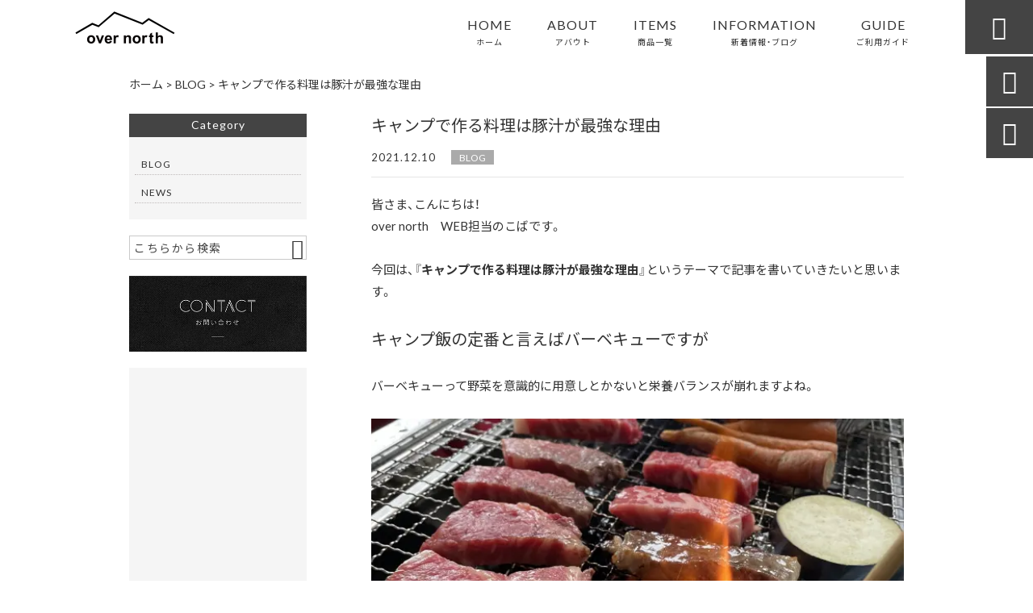

--- FILE ---
content_type: text/html; charset=UTF-8
request_url: https://over-north.com/blog/2053/
body_size: 27526
content:
<!DOCTYPE html>
<html lang="ja">
<head>
	<script async src="https://pagead2.googlesyndication.com/pagead/js/adsbygoogle.js?client=ca-pub-5503562017176972"
     crossorigin="anonymous"></script>
<meta charset="UTF-8" />
<meta name="viewport" content="width=device-width,initial-scale=1">
<meta name="format-detection" content="telephone=no">
<link rel="pingback" href="https://over-north.com/over-north/xmlrpc.php" />
<link rel="shortcut icon" href="https://over-north.com/over-north/wp-content/uploads/2021/07/favicon.ico" />
<link rel="apple-touch-icon" href="https://over-north.com/over-north/wp-content/uploads/2021/07/2bf4be7ab16c78e1d432ca215ec4f8a8.png">
<!--▼-追加CSS-▼-->

<title>キャンプで作る料理は豚汁が最強な理由 | over north（オーバーノース）</title>

		<!-- All in One SEO 4.9.3 - aioseo.com -->
	<meta name="description" content="皆さま、こんにちは！ over north WEB担当のこばです。 今回は、『キャンプで作る料理" />
	<meta name="robots" content="max-image-preview:large" />
	<meta name="author" content="佐藤広敬"/>
	<link rel="canonical" href="https://over-north.com/blog/2053/" />
	<meta name="generator" content="All in One SEO (AIOSEO) 4.9.3" />
		<meta property="og:locale" content="ja_JP" />
		<meta property="og:site_name" content="アウトドア用品と金属のお皿の専門店 | over north（オーバーノース）" />
		<meta property="og:type" content="article" />
		<meta property="og:title" content="キャンプで作る料理は豚汁が最強な理由 | over north（オーバーノース）" />
		<meta property="og:description" content="皆さま、こんにちは！ over north WEB担当のこばです。 今回は、『キャンプで作る料理" />
		<meta property="og:url" content="https://over-north.com/blog/2053/" />
		<meta property="og:image" content="https://over-north.com/over-north/wp-content/uploads/2021/12/a11b4bb3ba448d1fa402ac3dc62cc91f-1.jpg" />
		<meta property="og:image:secure_url" content="https://over-north.com/over-north/wp-content/uploads/2021/12/a11b4bb3ba448d1fa402ac3dc62cc91f-1.jpg" />
		<meta property="og:image:width" content="400" />
		<meta property="og:image:height" content="400" />
		<meta property="article:published_time" content="2021-12-10T01:37:28+00:00" />
		<meta property="article:modified_time" content="2021-12-20T02:42:16+00:00" />
		<meta name="twitter:card" content="summary" />
		<meta name="twitter:title" content="キャンプで作る料理は豚汁が最強な理由 | over north（オーバーノース）" />
		<meta name="twitter:description" content="皆さま、こんにちは！ over north WEB担当のこばです。 今回は、『キャンプで作る料理" />
		<meta name="twitter:image" content="https://over-north.com/over-north/wp-content/uploads/2021/12/a11b4bb3ba448d1fa402ac3dc62cc91f-1.jpg" />
		<script type="application/ld+json" class="aioseo-schema">
			{"@context":"https:\/\/schema.org","@graph":[{"@type":"Article","@id":"https:\/\/over-north.com\/blog\/2053\/#article","name":"\u30ad\u30e3\u30f3\u30d7\u3067\u4f5c\u308b\u6599\u7406\u306f\u8c5a\u6c41\u304c\u6700\u5f37\u306a\u7406\u7531 | over north\uff08\u30aa\u30fc\u30d0\u30fc\u30ce\u30fc\u30b9\uff09","headline":"\u30ad\u30e3\u30f3\u30d7\u3067\u4f5c\u308b\u6599\u7406\u306f\u8c5a\u6c41\u304c\u6700\u5f37\u306a\u7406\u7531","author":{"@id":"https:\/\/over-north.com\/author\/hokuetuk\/#author"},"publisher":{"@id":"https:\/\/over-north.com\/#organization"},"image":{"@type":"ImageObject","url":"https:\/\/over-north.com\/over-north\/wp-content\/uploads\/2021\/12\/a11b4bb3ba448d1fa402ac3dc62cc91f-1.jpg","width":400,"height":400},"datePublished":"2021-12-10T10:37:28+09:00","dateModified":"2021-12-20T11:42:16+09:00","inLanguage":"ja","mainEntityOfPage":{"@id":"https:\/\/over-north.com\/blog\/2053\/#webpage"},"isPartOf":{"@id":"https:\/\/over-north.com\/blog\/2053\/#webpage"},"articleSection":"BLOG"},{"@type":"BreadcrumbList","@id":"https:\/\/over-north.com\/blog\/2053\/#breadcrumblist","itemListElement":[{"@type":"ListItem","@id":"https:\/\/over-north.com#listItem","position":1,"name":"\u30db\u30fc\u30e0","item":"https:\/\/over-north.com","nextItem":{"@type":"ListItem","@id":"https:\/\/over-north.com\/category\/blog\/#listItem","name":"BLOG"}},{"@type":"ListItem","@id":"https:\/\/over-north.com\/category\/blog\/#listItem","position":2,"name":"BLOG","item":"https:\/\/over-north.com\/category\/blog\/","nextItem":{"@type":"ListItem","@id":"https:\/\/over-north.com\/blog\/2053\/#listItem","name":"\u30ad\u30e3\u30f3\u30d7\u3067\u4f5c\u308b\u6599\u7406\u306f\u8c5a\u6c41\u304c\u6700\u5f37\u306a\u7406\u7531"},"previousItem":{"@type":"ListItem","@id":"https:\/\/over-north.com#listItem","name":"\u30db\u30fc\u30e0"}},{"@type":"ListItem","@id":"https:\/\/over-north.com\/blog\/2053\/#listItem","position":3,"name":"\u30ad\u30e3\u30f3\u30d7\u3067\u4f5c\u308b\u6599\u7406\u306f\u8c5a\u6c41\u304c\u6700\u5f37\u306a\u7406\u7531","previousItem":{"@type":"ListItem","@id":"https:\/\/over-north.com\/category\/blog\/#listItem","name":"BLOG"}}]},{"@type":"Organization","@id":"https:\/\/over-north.com\/#organization","name":"\u6709\u9650\u4f1a\u793e\u5317\u8d8a\u91d1\u578b","description":"over north\uff08\u30aa\u30fc\u30d0\u30fc\u30ce\u30fc\u30b9\uff09\u3067\u306f\u3001\u9577\u5e74\u57f9\u3063\u3066\u304d\u305f\u91d1\u5c5e\u52a0\u5de5\u306e\u6280\u8853\u3092\u6d3b\u304b\u3057\u3001\u91d1\u5c5e\u88fd\u30a2\u30a6\u30c8\u30c9\u30a2\u7528\u54c1\u30fb\u5bb6\u5ead\u3084\u98f2\u98df\u5e97\u3067\u306e\u4f7f\u7528\u3092\u60f3\u5b9a\u3057\u305f\u30aa\u30b7\u30e3\u30ec\u306a\u91d1\u5c5e\u76bf\u3092\u53d6\u308a\u63c3\u3048\u3066\u304a\u308a\u307e\u3059\u3002\u30b0\u30ea\u30eb\u30d7\u30ec\u30fc\u30c8\u3084\u711a\u706b\u53f0\u3001\u30e1\u30b9\u30c6\u30a3\u30f3\u306e\u84cb\u306e\u30ed\u30c3\u30af\u30d1\u30f3\u7b49\u306e\u958b\u767a\u30fb\u88fd\u54c1\u5316\u3082\u3057\u3066\u304a\u308a\u3001\u6750\u8cea\u306f\u9244\u3084\u30b9\u30c6\u30f3\u30ec\u30b9\u3001\u30c1\u30bf\u30f3\u306a\u3069\u3055\u307e\u3056\u307e\u3002\u30bd\u30ed\u30ad\u30e3\u30f3\u30d7\u306b\u304a\u3059\u3059\u3081\u3067\u3059\u3002","url":"https:\/\/over-north.com\/","telephone":"+81256626832","logo":{"@type":"ImageObject","url":"https:\/\/over-north.com\/over-north\/wp-content\/uploads\/2021\/07\/no-image1.jpg","@id":"https:\/\/over-north.com\/blog\/2053\/#organizationLogo","width":400,"height":400},"image":{"@id":"https:\/\/over-north.com\/blog\/2053\/#organizationLogo"}},{"@type":"Person","@id":"https:\/\/over-north.com\/author\/hokuetuk\/#author","url":"https:\/\/over-north.com\/author\/hokuetuk\/","name":"\u4f50\u85e4\u5e83\u656c","image":{"@type":"ImageObject","@id":"https:\/\/over-north.com\/blog\/2053\/#authorImage","url":"https:\/\/secure.gravatar.com\/avatar\/2f007f81ff8f18e89d7f5a5e174092616c80bdb144d12afcb7a00aded53b1f60?s=96&d=mm&r=g","width":96,"height":96,"caption":"\u4f50\u85e4\u5e83\u656c"}},{"@type":"WebPage","@id":"https:\/\/over-north.com\/blog\/2053\/#webpage","url":"https:\/\/over-north.com\/blog\/2053\/","name":"\u30ad\u30e3\u30f3\u30d7\u3067\u4f5c\u308b\u6599\u7406\u306f\u8c5a\u6c41\u304c\u6700\u5f37\u306a\u7406\u7531 | over north\uff08\u30aa\u30fc\u30d0\u30fc\u30ce\u30fc\u30b9\uff09","description":"\u7686\u3055\u307e\u3001\u3053\u3093\u306b\u3061\u306f\uff01 over north WEB\u62c5\u5f53\u306e\u3053\u3070\u3067\u3059\u3002 \u4eca\u56de\u306f\u3001\u300e\u30ad\u30e3\u30f3\u30d7\u3067\u4f5c\u308b\u6599\u7406","inLanguage":"ja","isPartOf":{"@id":"https:\/\/over-north.com\/#website"},"breadcrumb":{"@id":"https:\/\/over-north.com\/blog\/2053\/#breadcrumblist"},"author":{"@id":"https:\/\/over-north.com\/author\/hokuetuk\/#author"},"creator":{"@id":"https:\/\/over-north.com\/author\/hokuetuk\/#author"},"image":{"@type":"ImageObject","url":"https:\/\/over-north.com\/over-north\/wp-content\/uploads\/2021\/12\/a11b4bb3ba448d1fa402ac3dc62cc91f-1.jpg","@id":"https:\/\/over-north.com\/blog\/2053\/#mainImage","width":400,"height":400},"primaryImageOfPage":{"@id":"https:\/\/over-north.com\/blog\/2053\/#mainImage"},"datePublished":"2021-12-10T10:37:28+09:00","dateModified":"2021-12-20T11:42:16+09:00"},{"@type":"WebSite","@id":"https:\/\/over-north.com\/#website","url":"https:\/\/over-north.com\/","name":"over north\uff08\u30aa\u30fc\u30d0\u30fc\u30ce\u30fc\u30b9\uff09","description":"over north\uff08\u30aa\u30fc\u30d0\u30fc\u30ce\u30fc\u30b9\uff09\u3067\u306f\u3001\u9577\u5e74\u57f9\u3063\u3066\u304d\u305f\u91d1\u5c5e\u52a0\u5de5\u306e\u6280\u8853\u3092\u6d3b\u304b\u3057\u3001\u91d1\u5c5e\u88fd\u30a2\u30a6\u30c8\u30c9\u30a2\u7528\u54c1\u30fb\u5bb6\u5ead\u3084\u98f2\u98df\u5e97\u3067\u306e\u4f7f\u7528\u3092\u60f3\u5b9a\u3057\u305f\u30aa\u30b7\u30e3\u30ec\u306a\u91d1\u5c5e\u76bf\u3092\u53d6\u308a\u63c3\u3048\u3066\u304a\u308a\u307e\u3059\u3002\u30b0\u30ea\u30eb\u30d7\u30ec\u30fc\u30c8\u3084\u711a\u706b\u53f0\u3001\u30e1\u30b9\u30c6\u30a3\u30f3\u306e\u84cb\u306e\u30ed\u30c3\u30af\u30d1\u30f3\u7b49\u306e\u958b\u767a\u30fb\u88fd\u54c1\u5316\u3082\u3057\u3066\u304a\u308a\u3001\u6750\u8cea\u306f\u9244\u3084\u30b9\u30c6\u30f3\u30ec\u30b9\u3001\u30c1\u30bf\u30f3\u306a\u3069\u3055\u307e\u3056\u307e\u3002\u30bd\u30ed\u30ad\u30e3\u30f3\u30d7\u306b\u304a\u3059\u3059\u3081\u3067\u3059\u3002","inLanguage":"ja","publisher":{"@id":"https:\/\/over-north.com\/#organization"}}]}
		</script>
		<!-- All in One SEO -->

<link rel='dns-prefetch' href='//yubinbango.github.io' />
<link rel='dns-prefetch' href='//static.addtoany.com' />
<link rel='dns-prefetch' href='//fonts.googleapis.com' />
<link rel="alternate" type="application/rss+xml" title="over north（オーバーノース） &raquo; フィード" href="https://over-north.com/feed/" />
<link rel="alternate" type="application/rss+xml" title="over north（オーバーノース） &raquo; コメントフィード" href="https://over-north.com/comments/feed/" />
<link rel="alternate" title="oEmbed (JSON)" type="application/json+oembed" href="https://over-north.com/wp-json/oembed/1.0/embed?url=https%3A%2F%2Fover-north.com%2Fblog%2F2053%2F" />
<link rel="alternate" title="oEmbed (XML)" type="text/xml+oembed" href="https://over-north.com/wp-json/oembed/1.0/embed?url=https%3A%2F%2Fover-north.com%2Fblog%2F2053%2F&#038;format=xml" />
<style id='wp-img-auto-sizes-contain-inline-css' type='text/css'>
img:is([sizes=auto i],[sizes^="auto," i]){contain-intrinsic-size:3000px 1500px}
/*# sourceURL=wp-img-auto-sizes-contain-inline-css */
</style>
<link rel='stylesheet' id='colorbox-theme1-css' href='https://over-north.com/over-north/wp-content/plugins/jquery-colorbox/themes/theme1/colorbox.css?ver=4.6.2' type='text/css' media='screen' />
<link rel='stylesheet' id='sbi_styles-css' href='https://over-north.com/over-north/wp-content/plugins/instagram-feed/css/sbi-styles.min.css?ver=6.10.0' type='text/css' media='all' />
<style id='wp-emoji-styles-inline-css' type='text/css'>

	img.wp-smiley, img.emoji {
		display: inline !important;
		border: none !important;
		box-shadow: none !important;
		height: 1em !important;
		width: 1em !important;
		margin: 0 0.07em !important;
		vertical-align: -0.1em !important;
		background: none !important;
		padding: 0 !important;
	}
/*# sourceURL=wp-emoji-styles-inline-css */
</style>
<link rel='stylesheet' id='wp-block-library-css' href='https://over-north.com/over-north/wp-includes/css/dist/block-library/style.min.css?ver=6.9' type='text/css' media='all' />
<style id='global-styles-inline-css' type='text/css'>
:root{--wp--preset--aspect-ratio--square: 1;--wp--preset--aspect-ratio--4-3: 4/3;--wp--preset--aspect-ratio--3-4: 3/4;--wp--preset--aspect-ratio--3-2: 3/2;--wp--preset--aspect-ratio--2-3: 2/3;--wp--preset--aspect-ratio--16-9: 16/9;--wp--preset--aspect-ratio--9-16: 9/16;--wp--preset--color--black: #000000;--wp--preset--color--cyan-bluish-gray: #abb8c3;--wp--preset--color--white: #ffffff;--wp--preset--color--pale-pink: #f78da7;--wp--preset--color--vivid-red: #cf2e2e;--wp--preset--color--luminous-vivid-orange: #ff6900;--wp--preset--color--luminous-vivid-amber: #fcb900;--wp--preset--color--light-green-cyan: #7bdcb5;--wp--preset--color--vivid-green-cyan: #00d084;--wp--preset--color--pale-cyan-blue: #8ed1fc;--wp--preset--color--vivid-cyan-blue: #0693e3;--wp--preset--color--vivid-purple: #9b51e0;--wp--preset--gradient--vivid-cyan-blue-to-vivid-purple: linear-gradient(135deg,rgb(6,147,227) 0%,rgb(155,81,224) 100%);--wp--preset--gradient--light-green-cyan-to-vivid-green-cyan: linear-gradient(135deg,rgb(122,220,180) 0%,rgb(0,208,130) 100%);--wp--preset--gradient--luminous-vivid-amber-to-luminous-vivid-orange: linear-gradient(135deg,rgb(252,185,0) 0%,rgb(255,105,0) 100%);--wp--preset--gradient--luminous-vivid-orange-to-vivid-red: linear-gradient(135deg,rgb(255,105,0) 0%,rgb(207,46,46) 100%);--wp--preset--gradient--very-light-gray-to-cyan-bluish-gray: linear-gradient(135deg,rgb(238,238,238) 0%,rgb(169,184,195) 100%);--wp--preset--gradient--cool-to-warm-spectrum: linear-gradient(135deg,rgb(74,234,220) 0%,rgb(151,120,209) 20%,rgb(207,42,186) 40%,rgb(238,44,130) 60%,rgb(251,105,98) 80%,rgb(254,248,76) 100%);--wp--preset--gradient--blush-light-purple: linear-gradient(135deg,rgb(255,206,236) 0%,rgb(152,150,240) 100%);--wp--preset--gradient--blush-bordeaux: linear-gradient(135deg,rgb(254,205,165) 0%,rgb(254,45,45) 50%,rgb(107,0,62) 100%);--wp--preset--gradient--luminous-dusk: linear-gradient(135deg,rgb(255,203,112) 0%,rgb(199,81,192) 50%,rgb(65,88,208) 100%);--wp--preset--gradient--pale-ocean: linear-gradient(135deg,rgb(255,245,203) 0%,rgb(182,227,212) 50%,rgb(51,167,181) 100%);--wp--preset--gradient--electric-grass: linear-gradient(135deg,rgb(202,248,128) 0%,rgb(113,206,126) 100%);--wp--preset--gradient--midnight: linear-gradient(135deg,rgb(2,3,129) 0%,rgb(40,116,252) 100%);--wp--preset--font-size--small: 13px;--wp--preset--font-size--medium: 20px;--wp--preset--font-size--large: 36px;--wp--preset--font-size--x-large: 42px;--wp--preset--spacing--20: 0.44rem;--wp--preset--spacing--30: 0.67rem;--wp--preset--spacing--40: 1rem;--wp--preset--spacing--50: 1.5rem;--wp--preset--spacing--60: 2.25rem;--wp--preset--spacing--70: 3.38rem;--wp--preset--spacing--80: 5.06rem;--wp--preset--shadow--natural: 6px 6px 9px rgba(0, 0, 0, 0.2);--wp--preset--shadow--deep: 12px 12px 50px rgba(0, 0, 0, 0.4);--wp--preset--shadow--sharp: 6px 6px 0px rgba(0, 0, 0, 0.2);--wp--preset--shadow--outlined: 6px 6px 0px -3px rgb(255, 255, 255), 6px 6px rgb(0, 0, 0);--wp--preset--shadow--crisp: 6px 6px 0px rgb(0, 0, 0);}:where(.is-layout-flex){gap: 0.5em;}:where(.is-layout-grid){gap: 0.5em;}body .is-layout-flex{display: flex;}.is-layout-flex{flex-wrap: wrap;align-items: center;}.is-layout-flex > :is(*, div){margin: 0;}body .is-layout-grid{display: grid;}.is-layout-grid > :is(*, div){margin: 0;}:where(.wp-block-columns.is-layout-flex){gap: 2em;}:where(.wp-block-columns.is-layout-grid){gap: 2em;}:where(.wp-block-post-template.is-layout-flex){gap: 1.25em;}:where(.wp-block-post-template.is-layout-grid){gap: 1.25em;}.has-black-color{color: var(--wp--preset--color--black) !important;}.has-cyan-bluish-gray-color{color: var(--wp--preset--color--cyan-bluish-gray) !important;}.has-white-color{color: var(--wp--preset--color--white) !important;}.has-pale-pink-color{color: var(--wp--preset--color--pale-pink) !important;}.has-vivid-red-color{color: var(--wp--preset--color--vivid-red) !important;}.has-luminous-vivid-orange-color{color: var(--wp--preset--color--luminous-vivid-orange) !important;}.has-luminous-vivid-amber-color{color: var(--wp--preset--color--luminous-vivid-amber) !important;}.has-light-green-cyan-color{color: var(--wp--preset--color--light-green-cyan) !important;}.has-vivid-green-cyan-color{color: var(--wp--preset--color--vivid-green-cyan) !important;}.has-pale-cyan-blue-color{color: var(--wp--preset--color--pale-cyan-blue) !important;}.has-vivid-cyan-blue-color{color: var(--wp--preset--color--vivid-cyan-blue) !important;}.has-vivid-purple-color{color: var(--wp--preset--color--vivid-purple) !important;}.has-black-background-color{background-color: var(--wp--preset--color--black) !important;}.has-cyan-bluish-gray-background-color{background-color: var(--wp--preset--color--cyan-bluish-gray) !important;}.has-white-background-color{background-color: var(--wp--preset--color--white) !important;}.has-pale-pink-background-color{background-color: var(--wp--preset--color--pale-pink) !important;}.has-vivid-red-background-color{background-color: var(--wp--preset--color--vivid-red) !important;}.has-luminous-vivid-orange-background-color{background-color: var(--wp--preset--color--luminous-vivid-orange) !important;}.has-luminous-vivid-amber-background-color{background-color: var(--wp--preset--color--luminous-vivid-amber) !important;}.has-light-green-cyan-background-color{background-color: var(--wp--preset--color--light-green-cyan) !important;}.has-vivid-green-cyan-background-color{background-color: var(--wp--preset--color--vivid-green-cyan) !important;}.has-pale-cyan-blue-background-color{background-color: var(--wp--preset--color--pale-cyan-blue) !important;}.has-vivid-cyan-blue-background-color{background-color: var(--wp--preset--color--vivid-cyan-blue) !important;}.has-vivid-purple-background-color{background-color: var(--wp--preset--color--vivid-purple) !important;}.has-black-border-color{border-color: var(--wp--preset--color--black) !important;}.has-cyan-bluish-gray-border-color{border-color: var(--wp--preset--color--cyan-bluish-gray) !important;}.has-white-border-color{border-color: var(--wp--preset--color--white) !important;}.has-pale-pink-border-color{border-color: var(--wp--preset--color--pale-pink) !important;}.has-vivid-red-border-color{border-color: var(--wp--preset--color--vivid-red) !important;}.has-luminous-vivid-orange-border-color{border-color: var(--wp--preset--color--luminous-vivid-orange) !important;}.has-luminous-vivid-amber-border-color{border-color: var(--wp--preset--color--luminous-vivid-amber) !important;}.has-light-green-cyan-border-color{border-color: var(--wp--preset--color--light-green-cyan) !important;}.has-vivid-green-cyan-border-color{border-color: var(--wp--preset--color--vivid-green-cyan) !important;}.has-pale-cyan-blue-border-color{border-color: var(--wp--preset--color--pale-cyan-blue) !important;}.has-vivid-cyan-blue-border-color{border-color: var(--wp--preset--color--vivid-cyan-blue) !important;}.has-vivid-purple-border-color{border-color: var(--wp--preset--color--vivid-purple) !important;}.has-vivid-cyan-blue-to-vivid-purple-gradient-background{background: var(--wp--preset--gradient--vivid-cyan-blue-to-vivid-purple) !important;}.has-light-green-cyan-to-vivid-green-cyan-gradient-background{background: var(--wp--preset--gradient--light-green-cyan-to-vivid-green-cyan) !important;}.has-luminous-vivid-amber-to-luminous-vivid-orange-gradient-background{background: var(--wp--preset--gradient--luminous-vivid-amber-to-luminous-vivid-orange) !important;}.has-luminous-vivid-orange-to-vivid-red-gradient-background{background: var(--wp--preset--gradient--luminous-vivid-orange-to-vivid-red) !important;}.has-very-light-gray-to-cyan-bluish-gray-gradient-background{background: var(--wp--preset--gradient--very-light-gray-to-cyan-bluish-gray) !important;}.has-cool-to-warm-spectrum-gradient-background{background: var(--wp--preset--gradient--cool-to-warm-spectrum) !important;}.has-blush-light-purple-gradient-background{background: var(--wp--preset--gradient--blush-light-purple) !important;}.has-blush-bordeaux-gradient-background{background: var(--wp--preset--gradient--blush-bordeaux) !important;}.has-luminous-dusk-gradient-background{background: var(--wp--preset--gradient--luminous-dusk) !important;}.has-pale-ocean-gradient-background{background: var(--wp--preset--gradient--pale-ocean) !important;}.has-electric-grass-gradient-background{background: var(--wp--preset--gradient--electric-grass) !important;}.has-midnight-gradient-background{background: var(--wp--preset--gradient--midnight) !important;}.has-small-font-size{font-size: var(--wp--preset--font-size--small) !important;}.has-medium-font-size{font-size: var(--wp--preset--font-size--medium) !important;}.has-large-font-size{font-size: var(--wp--preset--font-size--large) !important;}.has-x-large-font-size{font-size: var(--wp--preset--font-size--x-large) !important;}
/*# sourceURL=global-styles-inline-css */
</style>

<style id='classic-theme-styles-inline-css' type='text/css'>
/*! This file is auto-generated */
.wp-block-button__link{color:#fff;background-color:#32373c;border-radius:9999px;box-shadow:none;text-decoration:none;padding:calc(.667em + 2px) calc(1.333em + 2px);font-size:1.125em}.wp-block-file__button{background:#32373c;color:#fff;text-decoration:none}
/*# sourceURL=/wp-includes/css/classic-themes.min.css */
</style>
<link rel='stylesheet' id='biz-cal-style-css' href='https://over-north.com/over-north/wp-content/plugins/biz-calendar/biz-cal.css?ver=2.2.0' type='text/css' media='all' />
<link rel='stylesheet' id='contact-form-7-css' href='https://over-north.com/over-north/wp-content/plugins/contact-form-7/includes/css/styles.css?ver=6.1.4' type='text/css' media='all' />
<link rel='stylesheet' id='style-sheet-css' href='https://over-north.com/over-north/wp-content/themes/jet-cms14-a/style.css?ver=6.9' type='text/css' media='all' />
<link rel='stylesheet' id='JetB_press-fonts-css' href='https://fonts.googleapis.com/css?family=Open+Sans:400italic,700italic,400,700&#038;subset=latin,latin-ext' type='text/css' media='all' />
<link rel='stylesheet' id='wp-pagenavi-css' href='https://over-north.com/over-north/wp-content/plugins/wp-pagenavi/pagenavi-css.css?ver=2.70' type='text/css' media='all' />
<link rel='stylesheet' id='tablepress-default-css' href='https://over-north.com/over-north/wp-content/plugins/tablepress/css/build/default.css?ver=3.2.6' type='text/css' media='all' />
<link rel='stylesheet' id='addtoany-css' href='https://over-north.com/over-north/wp-content/plugins/add-to-any/addtoany.min.css?ver=1.16' type='text/css' media='all' />
<link rel="https://api.w.org/" href="https://over-north.com/wp-json/" /><link rel="alternate" title="JSON" type="application/json" href="https://over-north.com/wp-json/wp/v2/posts/2053" /><link rel="EditURI" type="application/rsd+xml" title="RSD" href="https://over-north.com/over-north/xmlrpc.php?rsd" />
<meta name="generator" content="WordPress 6.9" />
<link rel='shortlink' href='https://over-north.com/?p=2053' />
<!-- Analytics by WP Statistics - https://wp-statistics.com -->
		<style type="text/css" id="wp-custom-css">
			.marker_blue {
  background: linear-gradient(transparent 70%, #00d2ff 0%);
}		</style>
		
<link rel="stylesheet" href="https://code.ionicframework.com/ionicons/2.0.1/css/ionicons.min.css">
<link rel="stylesheet" href="https://cdn.jsdelivr.net/npm/yakuhanjp@3.2.0/dist/css/yakuhanjp.min.css">
<link rel="stylesheet" href="https://jetb.co.jp/ec-king/common/css/slick.css" type="text/css" />
<link rel="stylesheet" href="https://jetb.co.jp/ec-king/common/css/slick-theme.css" type="text/css" />
<link rel="stylesheet" href="https://jetb.co.jp/ec-king/common/css/jquery.mCustomScrollbar.css" type="text/css" />


<link rel="stylesheet" href="https://jetb.co.jp/ec-king/common/css/modal.css" type="text/css" />
<link rel="stylesheet" href="https://jetb.co.jp/ec-king/tpl_a/css/common.css" type="text/css" />
<link rel="stylesheet" href="https://jetb.co.jp/ec-king/tpl_a/css/media.css" type="text/css" />
<link rel="stylesheet" href="https://over-north.com/over-north/wp-content/themes/jet-cms14-a/Jet_Tpl_style.css" type="text/css" />
<link rel="stylesheet" href="https://over-north.com/over-north/wp-content/themes/jet-cms14-a/custom/custom.css" type="text/css" />

<!-- Global site tag (gtag.js) - Google Analytics -->
<script async src="https://www.googletagmanager.com/gtag/js?id=G-5FJBF161Y7"></script>
<script>
  window.dataLayer = window.dataLayer || [];
  function gtag(){dataLayer.push(arguments);}
  gtag('js', new Date());

  gtag('config', 'G-5FJBF161Y7');
</script>

</head>

<body class="wp-singular post-template-default single single-post postid-2053 single-format-standard wp-theme-jet-cms14-a metaslider-plugin" ontouchstart="">

	<div id="top" class="allwrapper tpl_a gthc wrap2">

		<header id="upper" class="head_bg cf head2">
							<h1 class="logo">
					<a class="site_logo_wrap" href="https://over-north.com/">
												<img src="https://over-north.com/over-north/wp-content/uploads/2021/07/logo.png" alt="over north（オーバーノース）">
						
																			<span class="txt_wrap ue">
																															</span>
											</a>
				</h1>
			

			<div class="menu-trigger" href="#">
				<div class="trigger_wrap">
					<span></span>
					<span></span>
					<span></span>
				</div>
				<p>menu</p>
			</div>
			<nav class="g_nav_sp sp cf">
				<ul id="menu-menu1" class="g_nav_menu menu"><li><a href="https://over-north.com">HOME<span>ホーム</span></a></li>
<li><a href="https://over-north.com/about/">ABOUT<span>アバウト</span></a></li>
<li><a href="https://over-north.com/items/">ITEMS<span>商品一覧</span></a>
<ul class="sub-menu">
	<li><a href="https://over-north.com/feature_list/">FEATURE</a></li>
	<li><a href="https://over-north.com/sale/">SALE</a></li>
</ul>
</li>
<li><a href="https://over-north.com/information/">INFORMATION<span>新着情報・ブログ</span></a></li>
<li><a href="https://over-north.com/guide/">GUIDE<span>ご利用ガイド</span></a>
<ul class="sub-menu">
	<li><a href="https://over-north.com/guide/faq/">FAQ</a></li>
	<li><a rel="privacy-policy" href="https://over-north.com/guide/privacy/">プライバシーポリシー</a></li>
	<li><a href="https://over-north.com/guide/law/">特定商取引に基づく表記</a></li>
</ul>
</li>
</ul>			</nav>
			<nav class="g_nav g_nav_pc pc cf">
				<ul id="menu-menu1-1" class="g_nav_menu menu"><li><a href="https://over-north.com">HOME<span>ホーム</span></a></li>
<li><a href="https://over-north.com/about/">ABOUT<span>アバウト</span></a></li>
<li><a href="https://over-north.com/items/">ITEMS<span>商品一覧</span></a>
<ul class="sub-menu">
	<li><a href="https://over-north.com/feature_list/">FEATURE</a></li>
	<li><a href="https://over-north.com/sale/">SALE</a></li>
</ul>
</li>
<li><a href="https://over-north.com/information/">INFORMATION<span>新着情報・ブログ</span></a></li>
<li><a href="https://over-north.com/guide/">GUIDE<span>ご利用ガイド</span></a>
<ul class="sub-menu">
	<li><a href="https://over-north.com/guide/faq/">FAQ</a></li>
	<li><a rel="privacy-policy" href="https://over-north.com/guide/privacy/">プライバシーポリシー</a></li>
	<li><a href="https://over-north.com/guide/law/">特定商取引に基づく表記</a></li>
</ul>
</li>
</ul>			</nav>
			<p class="btn-search">&#xf2f5;</p>
			<div class="header-search l-absolute">
				<form action="https://over-north.com/" method="get" id="jet_searchform-header">
					<input id="jet_searchBtn_header" type="submit" name="searchBtn" value="&#xf2f5;" />
					<input id="jet_keywords_header" type="text" name="s" id="site_search" placeholder="" />
				</form>
			</div>
		</header>
<!--single-->

<script type="application/ld+json">
	{
		"@context": "http://schema.org",
		"@type": "BlogPosting",
		"mainEntityOfPage":{
		"@type":"WebPage",
		"@id":"https://over-north.com/blog/2053/"
	},
	"headline":"キャンプで作る料理は豚汁が最強な理由",
	"image": [
		"https://over-north.com/over-north/wp-content/uploads/2021/12/a11b4bb3ba448d1fa402ac3dc62cc91f-1.jpg"
	],
	"datePublished": "2021-12-10T10:37:28+09:00",
	"dateModified": "2021-12-20T11:42:16+09:00",
	"author": {
	"@type": "Organization",
		"name": ""
	},
	"publisher": {
		"@type": "Organization",
		"name": "over north（オーバーノース）",
		"logo": {
			"@type": "ImageObject",
			"url": "26"
		}
	},
	"description": "皆さま、こんにちは！over north　WEB担当のこばです。今回は、『キャンプで作る料理は豚汁が最強な理由』というテーマで記事を書いていきたいと思います。キャンプ飯の定番と言えばバーベキューですがバーベキューって野菜を意識的に用"
	}
</script>
<div id="blog_area">
<!--▼▼▼▼コンテンツエリア▼▼▼▼-->
  <div class="breadcrumbs">
    <div class="breadcrumbs_inner">
      <span property="itemListElement" typeof="ListItem"><a property="item" typeof="WebPage" title="over north（オーバーノース）へ移動" href="https://over-north.com" class="home"><span property="name">ホーム</span></a><meta property="position" content="1"></span> &gt; <span property="itemListElement" typeof="ListItem"><a property="item" typeof="WebPage" title="BLOGのカテゴリーアーカイブへ移動" href="https://over-north.com/category/blog/" class="taxonomy category"><span property="name">BLOG</span></a><meta property="position" content="2"></span> &gt; <span property="itemListElement" typeof="ListItem"><span property="name">キャンプで作る料理は豚汁が最強な理由</span><meta property="position" content="3"></span>    </div>
  </div>
  
<div class="inner cf">
	<main id="blog_cont">
		<article class="blog_box">
			
			<header class="blog_entry">
				<h1>キャンプで作る料理は豚汁が最強な理由</h1>
				<time class="day_entry">2021.12.10</time>
				<p class="cat_entry"><a href="https://over-north.com/category/blog/" rel="tag">BLOG</a></p>
			</header>

			<div class="blog_text the_text">
				<p>皆さま、こんにちは！</p>
<p>over north　WEB担当のこばです。</p>
<p>&nbsp;</p>
<p>今回は、『<strong>キャンプで作る料理は豚汁が最強な理由</strong>』というテーマで記事を書いていきたいと思います。</p>
<p>&nbsp;</p>
<h2>キャンプ飯の定番と言えばバーベキューですが</h2>
<p>&nbsp;</p>
<p>バーベキューって野菜を意識的に用意しとかないと栄養バランスが崩れますよね。</p>
<p>&nbsp;</p>
<p><img class="alignnone size-full wp-image-2065 lozad colorbox-2053" data-src="https://over-north.com/over-north/wp-content/uploads/2021/12/22328889_s.jpg" alt="バーベキュー" width="640" height="401" /></p>
<p>&nbsp;</p>
<p>キャンプに来てまで栄養バランス意識せんでも。。。って声が聞こえてきそうですが、ある一定数の健康志向の方々を除き、それこそ普段の食事の栄養バランスなんて意識してないんですから、<strong>キャンプ飯こそ栄養バランスを意識する絶好の機会</strong>だと思うんですよね（管理栄養士か健康マニアが身内にでもいない限り）。</p>
<p>&nbsp;</p>
<p><img class="alignnone size-full wp-image-2067 lozad colorbox-2053" data-src="https://over-north.com/over-north/wp-content/uploads/2021/12/4193370_s.jpg" alt="栄養バランス" width="640" height="427" /></p>
<p>&nbsp;</p>
<p>そういった意味でも、<strong>豚汁</strong>であれば味噌で発酵食品採れる、大根・人参・ゴボウで根菜類採れる（長ネギも栄養的に大事）、<strong>豚肉</strong>でビタミンとタンパク質採れる、タンパク質が足りないと思ったら、ちくわとかの練り物類入れてもよし、そしてジャガイモや里芋を入れれば炭水化物も採れるといった具合に、大半の栄養素をカバーできるのです。</p>
<p>&nbsp;</p>
<h2>寒い時期の強い味方</h2>
<p>&nbsp;</p>
<p>最近は<strong>冬キャンプ、年越しキャンプ</strong>などの寒い時期のキャンプが流行ってますが、そういう時こそ<strong>豚汁</strong>を作っておけばいつでも温まることができます。ショウガをちょい足しすれば、逆に汗を掻いてしまうくらいです。</p>
<p>&nbsp;</p>
<p><img class="alignnone size-full wp-image-2066 lozad colorbox-2053" data-src="https://over-north.com/over-north/wp-content/uploads/2021/12/674184_s.jpg" alt="豚汁" width="427" height="640" /></p>
<p>&nbsp;</p>
<p><strong>豚汁</strong>に<span style="color: #ff0000;">七味</span>や<span style="color: #ff0000;">一味唐辛子</span>をトッピングして、意識的に<span style="color: #ff0000;"><strong>カプサイシン</strong></span>を摂取すれば、尚の事、効果は高まりそうですよね。</p>
<p>&nbsp;</p>
<p>鍋でも十分に温まることはできるのですが、鍋はあくまで具材がメイン。</p>
<p>&nbsp;</p>
<p>具材がなくなれば、すぐに終わってしまいます。</p>
<p>&nbsp;</p>
<p>一方で<strong>豚汁</strong>も具材がメインになりがちな汁物ではありますが、大きい鍋で作れば結構もってくれるんですよねー</p>
<p>&nbsp;</p>
<p>なので、ちょっと小腹が空いた時や、体の中から温まりたいなーって時でも、非常食的な立ち位置で役立ってくれるという訳です。</p>
<p>&nbsp;</p>
<p><img class="alignnone size-full wp-image-2069 lozad colorbox-2053" data-src="https://over-north.com/over-north/wp-content/uploads/2021/12/4458172_s.jpg" alt="豚汁の小分け" width="640" height="426" /></p>
<p>&nbsp;</p>
<p>もちろん、たくさん飲み過ぎれば塩分過多になりかねないので、その点は注意が必要ですが、こうやって万能戦士である鍋と比べてみても<strong>メリットが大きい</strong>のはご納得頂けるのではないかと思います。</p>
<p>&nbsp;</p>
<h2>朝の豚汁が最高過ぎる</h2>
<p>&nbsp;</p>
<p>先ほどたくさん作って非常食的な立ち位置に、という事を書きましたが、夜に作って<span style="color: #ff0000;"><strong>翌日の朝に温め直して食べる豚汁がまた最高</strong></span>なんですよ！</p>
<p>&nbsp;</p>
<p><img class="alignnone size-full wp-image-2070 lozad colorbox-2053" data-src="https://over-north.com/over-north/wp-content/uploads/2021/12/4853546_s.jpg" alt="豚汁2日目" width="640" height="480" /></p>
<p>&nbsp;</p>
<p>ある程度、料理を知っている方ならご存知だと思うのですが、煮物は炊いた後、一度冷ますことで味が染みていきます。</p>
<p>&nbsp;</p>
<p>この調理方法が<strong>豚汁でも活きてくる</strong>んですねー</p>
<p>&nbsp;</p>
<p>作った直後の<strong>豚汁</strong>は野菜がシャキシャキして、肉も内部に水分を保った状態なので、素材の味を感じることができ、それはそれで美味しいのですが、火から外し一晩寝かせた後の豚汁は、野菜たちに味が染みて一体感が増しているばかりか、具材から染み出た旨味成分が汁全体に行き渡り、<span style="color: #ff0000;">至高の味噌汁に変わります</span>。</p>
<p>これぞ、まさに<strong>旨味の洪水</strong>です。</p>
<p>&nbsp;</p>
<p>この<strong>豚汁</strong>があれば、あとは炊き立てのご飯があるだけで最高の朝食になるんですよねー。</p>
<p>&nbsp;</p>
<p>贅沢を言うなら、近くの道の駅で売っている漬物があれば&#8230;言う事なし！</p>
<p>&nbsp;</p>
<p>&nbsp;</p>
<h2>キャンプ飯での豚汁のレシピ</h2>
<p>&nbsp;</p>
<p>ここまで<strong>豚汁</strong>の素晴らしさを語らせて頂いたところで、現役料理人である私の作り方をご紹介させて頂きたいと思います。</p>
<p>&nbsp;</p>
<p>と、ここで一つ分岐点があると私は思っているのですが、それは冷凍食品を使うかどうかという事。</p>
<p>&nbsp;</p>
<p>冷凍技術が日々進歩している中で、時間が無い現代人にとって大きな味方となっている冷凍野菜ですが、皆さんは使われていますか？</p>
<p>&nbsp;</p>
<p><img class="alignnone size-full wp-image-2072 lozad colorbox-2053" data-src="https://over-north.com/over-north/wp-content/uploads/2021/12/1a7a62585068f3f26a89403b81550d9f.jpg" alt="冷凍野菜" width="800" height="600" /></p>
<p>&nbsp;</p>
<p>私もたまに使いますが、基本的にはフレッシュを使うようにしています。</p>
<p>栄養素的には目に見えないのであんまり意識したことはないですが、フレッシュな野菜を使うとやっぱり風味が断然違います。</p>
<p>&nbsp;</p>
<p>風味があまり重要でない料理はガンガン冷凍野菜を使うべきだと思いますが、素材の旨味が汁に溶け出す系の料理に関しては、フレッシュな野菜を使った方が良いと思っていますので、<span style="color: #ff0000;">今回の作り方でもフレッシュ野菜で記載させて頂きます。</span></p>
<p>&nbsp;</p>
<p>とは言え、時短したい方は冷凍野菜を使っていきましょう。</p>
<p>特にゴボウのささがきは面倒（ピーラーを使ってもそれなりの時間が掛かります）なので、冷凍ものがあれば一気に時短になりますからね！</p>
<p>&nbsp;</p>
<p>また、各食材の量に関してはあえて言及していません。</p>
<p><span style="color: #ff0000;">今回はあくまで作り方である点をご考慮お願い致します</span>。</p>
<p>それぞれの食材の多い少ないによって、当然ながら味や風味の変化があると思いますが、その中から自分の好みを見つけていくというのも、<span style="color: #ff0000;">煮込み系料理の醍醐味の一つ</span>だと思っていますので（ゴボウと大根が多ければ滋味深い味になる等）、何回か作っていく中でご自分の好みを見つけて頂くといいのかなと思います！</p>
<p>&nbsp;</p>
<p>&nbsp;</p>
<p>■材料</p>
<p>・豚肉（バラスライスもしくは小間切れ）</p>
<p>※脂が多少付いているものを選ぶ。</p>
<p>・大根</p>
<p>・人参</p>
<p>・玉ねぎ</p>
<p>・ゴボウ</p>
<p>・ジャガイモor里芋</p>
<p>・ちくわ</p>
<p>・長ネギ</p>
<p>・突きこんにゃく（下ゆで必要ないタイプ）</p>
<p>・にんにく（チューブ）</p>
<p>（しょうが）</p>
<p>・ごま油</p>
<p>・味噌</p>
<p>・出汁（顆粒タイプでも）or水</p>
<p>・塩</p>
<p>&nbsp;</p>
<p>※用意する種類が多い分、各食材の量自体は意外に必要ないと思うので、<strong>張り切って準備しすぎることがないよう</strong>にしたいところです（個人的には、若干少ないかなーくらいがベストだと思います。残しちゃう方が大変です）。使用する鍋の容量で決めてもいいですね</p>
<p>&nbsp;</p>
<p>■下準備（自宅で済ませる仕込み）</p>
<p>・豚バラスライスを使う場合はそのままだと長いので4等分する</p>
<p>（小間切れの場合も少しカットした方が食べやすいです）</p>
<p>&nbsp;</p>
<p>・大根はいちょう切り※3～5ミリ程度の厚さ</p>
<p>&nbsp;</p>
<p>・人参はいちょう切りor短冊切りor小さ目の乱切り※お好みで。皮はむかないで大丈夫です</p>
<p>&nbsp;</p>
<p>・玉ねぎはくし切り※大きさはお好みで</p>
<p>&nbsp;</p>
<p>・ゴボウは輪切りorささがき</p>
<p>（灰汁抜きを忘れず、持っていくときも水に浸した状態で）</p>
<p>&nbsp;</p>
<p>・ジャガイモは皮をむいた後、状況に応じて切り方を変える</p>
<p>（現地で余り時間を掛けたくない場合は薄めのスライス。現地での時間に余裕がある場合はホクホク感を楽しめる程度の大きさに等分する）</p>
<p>&nbsp;</p>
<p>・里芋は皮をむいて半分にした後、太めのスライスor2等分のままの状態でも可</p>
<p>（里芋も状況や好みに応じて切り分ける。ねっとり感を楽しみたい場合は2等分もしくは4等分で、そうじゃない場合はスライスで）</p>
<p>※包丁の扱いに自信が無い方は、里芋はぬめって危ないので冷凍里芋でも全然大丈夫です</p>
<p>&nbsp;</p>
<p>・ちくわは適当に輪切り</p>
<p>（具材というよりかは、旨味の助っ人的立ち位置なので）</p>
<p>&nbsp;</p>
<p>・長ネギは具材用に斜めに薄切りと薬味用にみじん切りを用意する</p>
<p>&nbsp;</p>
<p>・本格的にやるなら出汁を引く※出汁だと上品になってしまうので、ちょっとだけジャンキーにしたいなら顆粒タイプを使う。顆粒タイプを使う場合は出汁を引く必要はなく、水を使う</p>
<p>（出汁パックでも良い。出汁を引く場合は、いずれにしても前日に仕込み、当日持っていくまで冷やしておく）</p>
<p>&nbsp;</p>
<p>※大変ですが、上記全てを自宅で前日に仕込んでおくと現地調理が<strong>非常に楽</strong>になります</p>
<p>&nbsp;</p>
<p><img class="alignnone size-full wp-image-2087 lozad colorbox-2053" data-src="https://over-north.com/over-north/wp-content/uploads/2021/12/4805976_s.jpg" alt="キャンプ場で楽できる" width="640" height="427" /></p>
<p>&nbsp;</p>
<p>■手順（キャンプ場に来てから）</p>
<p>１．鍋にごま油とにんにくチューブを入れて火にかける</p>
<p>&nbsp;</p>
<p>２．にんにくの香りが立ってきたら豚肉を入れる</p>
<p>&nbsp;</p>
<p>３．豚肉にある程度火が通ったら、玉ねぎを入れる</p>
<p>&nbsp;</p>
<p>４．玉ねぎがしんなりしてきたら残りの食材を全て入れ、塩を軽く振る。</p>
<p>※ここでの塩は味付けではありませんので軽くでいいです。</p>
<p>&nbsp;</p>
<p>５．軽く炒め合わせたら出汁or水（顆粒だしも）を入れる</p>
<p>※灰汁が出るのでこまめにすくってください</p>
<p>&nbsp;</p>
<p>６．食材に火が通ったら長ネギ（斜めうす切り）とショウガ（チューブ）を入れる</p>
<p>※<strong>ショウガを入れると風味が一気に変化してしまう</strong>ので、嫌な方は入れなくてもいいです。ただ、<strong>本当に寒い時期などは体を温める意味でも</strong>入れた方が個人的にはおすすめです</p>
<p>&nbsp;</p>
<p>７．長ネギを入れて5分ほどしたら鍋を火からおろし（おろせなければそのままでも可）、味噌を入れ味を調える</p>
<p>※大量に作る場合、固形の状態のまま味噌を入れてしまうと溶かしきれない可能性がある為、シェラカップに味噌を入れ、少量の汁で溶いてから入れると失敗しません。液状タイプだと場所も取りませんし、いいかもですね！</p>
<p>&nbsp;</p>
<p>８．味見⇒味噌を入れる作業を好みの味になるまで繰り返す</p>
<p>&nbsp;</p>
<p>９．シェラカップ等に盛り付け、唐辛子や薬味のねぎを入れて食す</p>
<p>&nbsp;</p>
<p>あとはご自分の好みの味を見つける為に、各食材の量を変えながら、何回か作ってみて下さい。</p>
<p>&nbsp;</p>
<p><img class="alignnone size-full wp-image-2071 lozad colorbox-2053" data-src="https://over-north.com/over-north/wp-content/uploads/2021/12/22824458_s.jpg" alt="豚汁3" width="640" height="480" /></p>
<p>&nbsp;</p>
<p>作っていく中で、味噌の種類を変えたりしてみるのも面白いですね。</p>
<p>また、ぜひ翌朝の分も余計に作って頂いて、一晩寝かせた豚汁を味わってみて下さい！</p>
<p>&nbsp;</p>
			</div>

							<div class="relation_list">
					
										</div>
				
			
			
			<section class="bottom_area ba_txt_color ba_bg_color ba_border_color">
  <h2 class="catch_copy_txt catch_copy_bg">
    世の中にないものを提供する | over north（オーバーノース）  </h2>
  <h3 class="site_logo_seofoot">
          <img src="https://over-north.com/over-north/wp-content/uploads/2021/07/logo.png" alt="over north（オーバーノース）">
    
              <span class="txt_wrap ue">
                        </span>
      </h3>
  <p>over north（オーバーノース）では、長年培ってきた金属加工の技術を活かして、世の中にないものを提供することを目指し、金属製アウトドア用品・家庭や飲食店での使用を想定したオシャレな金属皿を取り揃えております。グリルプレートや焚火台、メスティンの蓋のロックパン等の開発・製品化もしており、材質は鉄やステンレス、チタンなどさまざま。ソロキャンプにもおすすめです。</p>
  <table>
        <tr>
      <th>
        屋号      </th>
      <td>
        有限会社北越金型      </td>
    </tr>
        <tr>
      <th>
        住所      </th>
      <td>
        〒959-1273 <br />
新潟県燕市杉名794      </td>
    </tr>
        <tr>
      <th>
        営業時間      </th>
      <td>
        平日9：00～17：00（土・日・祝日、お盆・年末年始を除く）      </td>
    </tr>
        <tr>
      <th>
        定休日      </th>
      <td>
        土・日・祝日      </td>
    </tr>
        <tr>
      <th>
        代表者名      </th>
      <td>
        佐藤 広敬(ｻﾄｳ ﾋﾛﾀｶ)      </td>
    </tr>
        <tr>
      <th>
        E-mail      </th>
      <td>
        info@over-north.com      </td>
    </tr>
      </table>
</section>


			<div class="addtoany_shortcode"><div class="a2a_kit a2a_kit_size_32 addtoany_list" data-a2a-url="https://over-north.com/blog/2053/" data-a2a-title="キャンプで作る料理は豚汁が最強な理由"><a class="a2a_button_facebook" href="https://www.addtoany.com/add_to/facebook?linkurl=https%3A%2F%2Fover-north.com%2Fblog%2F2053%2F&amp;linkname=%E3%82%AD%E3%83%A3%E3%83%B3%E3%83%97%E3%81%A7%E4%BD%9C%E3%82%8B%E6%96%99%E7%90%86%E3%81%AF%E8%B1%9A%E6%B1%81%E3%81%8C%E6%9C%80%E5%BC%B7%E3%81%AA%E7%90%86%E7%94%B1" title="Facebook" rel="nofollow noopener" target="_blank"></a><a class="a2a_button_twitter" href="https://www.addtoany.com/add_to/twitter?linkurl=https%3A%2F%2Fover-north.com%2Fblog%2F2053%2F&amp;linkname=%E3%82%AD%E3%83%A3%E3%83%B3%E3%83%97%E3%81%A7%E4%BD%9C%E3%82%8B%E6%96%99%E7%90%86%E3%81%AF%E8%B1%9A%E6%B1%81%E3%81%8C%E6%9C%80%E5%BC%B7%E3%81%AA%E7%90%86%E7%94%B1" title="Twitter" rel="nofollow noopener" target="_blank"></a><a class="a2a_dd addtoany_share_save addtoany_share" href="https://www.addtoany.com/share"></a></div></div>
			<div class="comments_area">
				
<!-- You can start editing here. -->


			<!-- If comments are closed. -->
		<p class="nocomments">コメントは受け付けていません。</p>

	
			</div>

		</article><!--end blog_box-->


	</main><!--end blog_cont-->

	<aside id="side_bar">
	<div id="secondary">
		<aside id="categories-2" class="widget widget_categories"><h3 class="widget-title"><span>Category</span></h3>
			<ul>
					<li class="cat-item cat-item-10"><a href="https://over-north.com/category/blog/">BLOG</a>
</li>
	<li class="cat-item cat-item-11"><a href="https://over-north.com/category/news/">NEWS</a>
</li>
			</ul>

			</aside><aside id="search-2" class="widget widget_search"><form action="https://over-north.com/" method="get" id="searchform2">
	<input id="keywords2" type="text" name="s" id="site_search" placeholder="こちらから検索" />
	<input id="searchBtn2" type="submit" name="searchBtn2" value="&#xf2f5;" />
</form></aside>		<aside id="media_image-2" class="widget widget_media_image"><a href="https://over-north.com/contact"><img width="432" height="184" src="https://over-north.com/over-north/wp-content/uploads/2019/03/bnr_contact.jpg" class="image wp-image-660  attachment-full size-full colorbox-2053 " alt="" style="max-width: 100%; height: auto;" decoding="async" loading="lazy" /></a></aside><aside id="block-2" class="widget widget_block"><script async src="https://pagead2.googlesyndication.com/pagead/js/adsbygoogle.js?client=ca-pub-5503562017176972"
     crossorigin="anonymous"></script>
<!-- 最初のユニット -->
<ins class="adsbygoogle"
     style="display:block"
     data-ad-client="ca-pub-5503562017176972"
     data-ad-slot="1122355496"
     data-ad-format="auto"
     data-full-width-responsive="true"></ins>
<script>
     (adsbygoogle = window.adsbygoogle || []).push({});
</script></aside><aside id="block-3" class="widget widget_block"></aside><aside id="block-4" class="widget widget_block"></aside><aside id="block-5" class="widget widget_block"></aside>
	</div><!-- #secondary -->
</aside><!--end side_bar-->
</div><!--end inner-->
<!--▲▲▲▲コンテンツエリアここまで▲▲▲▲-->
</div><!--end blog_area-->
						  
    
  
    
  


<!-- feature_foot_area -->
<section class="feature_foot_area ">
  <h2>特集</h2>
  <p class="section_bg-color"></p>
  <ul class="feature_foot_list flexbox">

    		
      
            <li>
         <a class="flexbox" href="https://over-north.com/feature/solo_camp">
           <span class="imgbox imgwrap">
                                         <img class="lozad" data-src="https://over-north.com/over-north/wp-content/uploads/2021/11/4967956_s-38x38.jpg" alt="ソロキャンプ向けアウトドア用品 特集">
              <span class="feature_mv-color" style="background-color: rgba(255,255,255,0.4)"></span>
                                    </span>
          <span class="seo_tax_title">
                          アウトドア用品　ソロキャンプ                        </span>
        </a>
      </li>
      
    
            <li>
         <a class="flexbox" href="https://over-north.com/feature/fami_cam">
           <span class="imgbox imgwrap">
                                         <img class="lozad" data-src="https://over-north.com/over-north/wp-content/uploads/2021/11/4182493_s-38x38.jpg" alt="ファミリーキャンプ、グループキャンプ向けアウトドア用品 特集">
              <span class="feature_mv-color" style="background-color: rgba(255,255,255,0.49)"></span>
                                    </span>
          <span class="seo_tax_title">
                          ファミリーキャンプ　調理器具　おすすめ                        </span>
        </a>
      </li>
      
      
  </ul>

</section>

			
<section id="address_area" class="foot_color foot_bg bg_pttn">
	<p class="section_bg-color"></p>
	<div class="inner">
		<section class="foot_cont">
			<h3 class="foot_logo">
				<a class="site_foot_logo_wrap" href="https://over-north.com/">
										<img src="https://over-north.com/over-north/wp-content/uploads/2021/07/logo.png" alt="over north（オーバーノース）">
					
																<span class="txt_wrap ue">
																											</span>
									</a>
			</h3>
			<address>
				<p class="foot_add"></p>

				
				
								<p class="foot_eigyou">
					営業時間 / 平日9：00～17：00（土・日・祝日、お盆・年末年始を除く）<br>定休日 / 土・日・祝日				</p>
							</address>

			
			<ul class="footer_sns_line">
								<li>
					<a href="https://www.youtube.com/channel/UC9auTuXl3v0BtU6PjzgxZaQ" target="_blank">
						<img class="lozad" data-src="https://over-north.com/over-north/wp-content/uploads/2021/08/sns_y.png" alt="YouTube">
					</a>
				</li>
								<li>
					<a href="https://www.instagram.com/hokuetsukanagata_overnorth794/?hl=ja" target="_blank">
						<img class="lozad" data-src="https://over-north.com/over-north/wp-content/uploads/2018/09/ic_ins.png" alt="instagram">
					</a>
				</li>
							</ul>
					</section>

		<div id="free_area">

			
							<div id="sns_time_line">
					<!--タイムラインここから-->
					
<div id="sb_instagram"  class="sbi sbi_mob_col_1 sbi_tab_col_2 sbi_col_5 sbi_fixed_height" style="padding-bottom: 6px; width: 100%; height: 346px;"	 data-feedid="*1"  data-res="auto" data-cols="5" data-colsmobile="1" data-colstablet="2" data-num="10" data-nummobile="" data-item-padding="3"	 data-shortcode-atts="{}"  data-postid="2053" data-locatornonce="b7a08b623b" data-imageaspectratio="1:1" data-sbi-flags="favorLocal">
	<div class="sb_instagram_header "   >
	<a class="sbi_header_link" target="_blank"
	   rel="nofollow noopener" href="https://www.instagram.com/hokuetsukanagata_overnorth794/" title="@hokuetsukanagata_overnorth794">
		<div class="sbi_header_text sbi_no_bio">
			<div class="sbi_header_img"  data-avatar-url="https://scontent-itm1-1.xx.fbcdn.net/v/t51.2885-15/73184787_2507188486061684_587411136496795648_n.jpg?_nc_cat=107&amp;ccb=1-7&amp;_nc_sid=7d201b&amp;_nc_ohc=Je2XN17H3qMQ7kNvwE92mJD&amp;_nc_oc=Adkgk9VpmVnc4L6UNxZpvAAZkHBGV7jngt287LFmCen05za6NtUqwIRd-caX1DfH8ss&amp;_nc_zt=23&amp;_nc_ht=scontent-itm1-1.xx&amp;edm=AL-3X8kEAAAA&amp;oh=00_AfqYkVrGdCJW-X65HerxQekaZq7AP6zi91e1KJ6VjKtlDA&amp;oe=69739AB3">
									<div class="sbi_header_img_hover"  ><svg class="sbi_new_logo fa-instagram fa-w-14" aria-hidden="true" data-fa-processed="" aria-label="Instagram" data-prefix="fab" data-icon="instagram" role="img" viewBox="0 0 448 512">
                    <path fill="currentColor" d="M224.1 141c-63.6 0-114.9 51.3-114.9 114.9s51.3 114.9 114.9 114.9S339 319.5 339 255.9 287.7 141 224.1 141zm0 189.6c-41.1 0-74.7-33.5-74.7-74.7s33.5-74.7 74.7-74.7 74.7 33.5 74.7 74.7-33.6 74.7-74.7 74.7zm146.4-194.3c0 14.9-12 26.8-26.8 26.8-14.9 0-26.8-12-26.8-26.8s12-26.8 26.8-26.8 26.8 12 26.8 26.8zm76.1 27.2c-1.7-35.9-9.9-67.7-36.2-93.9-26.2-26.2-58-34.4-93.9-36.2-37-2.1-147.9-2.1-184.9 0-35.8 1.7-67.6 9.9-93.9 36.1s-34.4 58-36.2 93.9c-2.1 37-2.1 147.9 0 184.9 1.7 35.9 9.9 67.7 36.2 93.9s58 34.4 93.9 36.2c37 2.1 147.9 2.1 184.9 0 35.9-1.7 67.7-9.9 93.9-36.2 26.2-26.2 34.4-58 36.2-93.9 2.1-37 2.1-147.8 0-184.8zM398.8 388c-7.8 19.6-22.9 34.7-42.6 42.6-29.5 11.7-99.5 9-132.1 9s-102.7 2.6-132.1-9c-19.6-7.8-34.7-22.9-42.6-42.6-11.7-29.5-9-99.5-9-132.1s-2.6-102.7 9-132.1c7.8-19.6 22.9-34.7 42.6-42.6 29.5-11.7 99.5-9 132.1-9s102.7-2.6 132.1 9c19.6 7.8 34.7 22.9 42.6 42.6 11.7 29.5 9 99.5 9 132.1s2.7 102.7-9 132.1z"></path>
                </svg></div>
					<img  src="https://over-north.com/over-north/wp-content/uploads/sb-instagram-feed-images/hokuetsukanagata_overnorth794.jpg" alt="" width="50" height="50">
				
							</div>

			<div class="sbi_feedtheme_header_text">
				<h3>hokuetsukanagata_overnorth794</h3>
							</div>
		</div>
	</a>
</div>

	<div id="sbi_images"  style="gap: 6px;">
		<div class="sbi_item sbi_type_carousel sbi_new sbi_transition"
	id="sbi_18304859755300156" data-date="1758098806">
	<div class="sbi_photo_wrap">
		<a class="sbi_photo" href="https://www.instagram.com/p/DOsnl8miRBC/" target="_blank" rel="noopener nofollow"
			data-full-res="https://scontent-itm1-1.cdninstagram.com/v/t51.82787-15/550564349_18090334900772348_4554947274125663210_n.jpg?stp=dst-jpg_e35_tt6&#038;_nc_cat=102&#038;ccb=7-5&#038;_nc_sid=18de74&#038;efg=eyJlZmdfdGFnIjoiQ0FST1VTRUxfSVRFTS5iZXN0X2ltYWdlX3VybGdlbi5DMyJ9&#038;_nc_ohc=s8pUens8NoEQ7kNvwFArOhA&#038;_nc_oc=Adnxv10mN7CCDKeAe1AOWsqxnohptGhe4T_2oSj_wJEMwx7PMU8B9C1dXn2cLmyIaZQ&#038;_nc_zt=23&#038;_nc_ht=scontent-itm1-1.cdninstagram.com&#038;edm=AM6HXa8EAAAA&#038;_nc_gid=zXU3t8D8h4Q4VvkAS1RcTQ&#038;oh=00_AfoORxI_H5oZuFImAFm3nKOhwclUSghRG0-CExS8J7zw9A&#038;oe=69738E0F"
			data-img-src-set="{&quot;d&quot;:&quot;https:\/\/scontent-itm1-1.cdninstagram.com\/v\/t51.82787-15\/550564349_18090334900772348_4554947274125663210_n.jpg?stp=dst-jpg_e35_tt6&amp;_nc_cat=102&amp;ccb=7-5&amp;_nc_sid=18de74&amp;efg=eyJlZmdfdGFnIjoiQ0FST1VTRUxfSVRFTS5iZXN0X2ltYWdlX3VybGdlbi5DMyJ9&amp;_nc_ohc=s8pUens8NoEQ7kNvwFArOhA&amp;_nc_oc=Adnxv10mN7CCDKeAe1AOWsqxnohptGhe4T_2oSj_wJEMwx7PMU8B9C1dXn2cLmyIaZQ&amp;_nc_zt=23&amp;_nc_ht=scontent-itm1-1.cdninstagram.com&amp;edm=AM6HXa8EAAAA&amp;_nc_gid=zXU3t8D8h4Q4VvkAS1RcTQ&amp;oh=00_AfoORxI_H5oZuFImAFm3nKOhwclUSghRG0-CExS8J7zw9A&amp;oe=69738E0F&quot;,&quot;150&quot;:&quot;https:\/\/scontent-itm1-1.cdninstagram.com\/v\/t51.82787-15\/550564349_18090334900772348_4554947274125663210_n.jpg?stp=dst-jpg_e35_tt6&amp;_nc_cat=102&amp;ccb=7-5&amp;_nc_sid=18de74&amp;efg=eyJlZmdfdGFnIjoiQ0FST1VTRUxfSVRFTS5iZXN0X2ltYWdlX3VybGdlbi5DMyJ9&amp;_nc_ohc=s8pUens8NoEQ7kNvwFArOhA&amp;_nc_oc=Adnxv10mN7CCDKeAe1AOWsqxnohptGhe4T_2oSj_wJEMwx7PMU8B9C1dXn2cLmyIaZQ&amp;_nc_zt=23&amp;_nc_ht=scontent-itm1-1.cdninstagram.com&amp;edm=AM6HXa8EAAAA&amp;_nc_gid=zXU3t8D8h4Q4VvkAS1RcTQ&amp;oh=00_AfoORxI_H5oZuFImAFm3nKOhwclUSghRG0-CExS8J7zw9A&amp;oe=69738E0F&quot;,&quot;320&quot;:&quot;https:\/\/scontent-itm1-1.cdninstagram.com\/v\/t51.82787-15\/550564349_18090334900772348_4554947274125663210_n.jpg?stp=dst-jpg_e35_tt6&amp;_nc_cat=102&amp;ccb=7-5&amp;_nc_sid=18de74&amp;efg=eyJlZmdfdGFnIjoiQ0FST1VTRUxfSVRFTS5iZXN0X2ltYWdlX3VybGdlbi5DMyJ9&amp;_nc_ohc=s8pUens8NoEQ7kNvwFArOhA&amp;_nc_oc=Adnxv10mN7CCDKeAe1AOWsqxnohptGhe4T_2oSj_wJEMwx7PMU8B9C1dXn2cLmyIaZQ&amp;_nc_zt=23&amp;_nc_ht=scontent-itm1-1.cdninstagram.com&amp;edm=AM6HXa8EAAAA&amp;_nc_gid=zXU3t8D8h4Q4VvkAS1RcTQ&amp;oh=00_AfoORxI_H5oZuFImAFm3nKOhwclUSghRG0-CExS8J7zw9A&amp;oe=69738E0F&quot;,&quot;640&quot;:&quot;https:\/\/scontent-itm1-1.cdninstagram.com\/v\/t51.82787-15\/550564349_18090334900772348_4554947274125663210_n.jpg?stp=dst-jpg_e35_tt6&amp;_nc_cat=102&amp;ccb=7-5&amp;_nc_sid=18de74&amp;efg=eyJlZmdfdGFnIjoiQ0FST1VTRUxfSVRFTS5iZXN0X2ltYWdlX3VybGdlbi5DMyJ9&amp;_nc_ohc=s8pUens8NoEQ7kNvwFArOhA&amp;_nc_oc=Adnxv10mN7CCDKeAe1AOWsqxnohptGhe4T_2oSj_wJEMwx7PMU8B9C1dXn2cLmyIaZQ&amp;_nc_zt=23&amp;_nc_ht=scontent-itm1-1.cdninstagram.com&amp;edm=AM6HXa8EAAAA&amp;_nc_gid=zXU3t8D8h4Q4VvkAS1RcTQ&amp;oh=00_AfoORxI_H5oZuFImAFm3nKOhwclUSghRG0-CExS8J7zw9A&amp;oe=69738E0F&quot;}">
			<span class="sbi-screenreader">もんじゃ焼き好きすぎて作っちゃいました😊
『チタン製』のもんじゃへら！

軽量で頑丈な純チタンのもん</span>
			<svg class="svg-inline--fa fa-clone fa-w-16 sbi_lightbox_carousel_icon" aria-hidden="true" aria-label="Clone" data-fa-proƒcessed="" data-prefix="far" data-icon="clone" role="img" xmlns="http://www.w3.org/2000/svg" viewBox="0 0 512 512">
                    <path fill="currentColor" d="M464 0H144c-26.51 0-48 21.49-48 48v48H48c-26.51 0-48 21.49-48 48v320c0 26.51 21.49 48 48 48h320c26.51 0 48-21.49 48-48v-48h48c26.51 0 48-21.49 48-48V48c0-26.51-21.49-48-48-48zM362 464H54a6 6 0 0 1-6-6V150a6 6 0 0 1 6-6h42v224c0 26.51 21.49 48 48 48h224v42a6 6 0 0 1-6 6zm96-96H150a6 6 0 0 1-6-6V54a6 6 0 0 1 6-6h308a6 6 0 0 1 6 6v308a6 6 0 0 1-6 6z"></path>
                </svg>						<img src="https://over-north.com/over-north/wp-content/plugins/instagram-feed/img/placeholder.png" alt="もんじゃ焼き好きすぎて作っちゃいました😊
『チタン製』のもんじゃへら！

軽量で頑丈な純チタンのもんじゃへら。
チタンは熱伝導率が低い為、熱い鉄板の上に置いても熱くなりにくく、金属特有の嫌な金属臭がしないので、もんじゃ焼きの味を損ないません。
持ち手部分には、槌目がほどこされており、高級感を演出するとともに強度ももたせてくれています。もんじゃ愛好家のための一品です。

販売はもう少し先の予定ですが、需要があれば頑張って早めに販売したいと思います🫡

#もんじゃ焼き#もんじゃ#もんじゃへら#チタン#鉄板焼き#槌目#北越金型#overnorth" aria-hidden="true">
		</a>
	</div>
</div><div class="sbi_item sbi_type_image sbi_new sbi_transition"
	id="sbi_17919786038983176" data-date="1747728805">
	<div class="sbi_photo_wrap">
		<a class="sbi_photo" href="https://www.instagram.com/p/DJ3kYv5PWA6/" target="_blank" rel="noopener nofollow"
			data-full-res="https://scontent-itm1-1.cdninstagram.com/v/t51.75761-15/499037532_18079189345772348_777418361648706379_n.jpg?stp=dst-jpg_e35_tt6&#038;_nc_cat=111&#038;ccb=7-5&#038;_nc_sid=18de74&#038;efg=eyJlZmdfdGFnIjoiRkVFRC5iZXN0X2ltYWdlX3VybGdlbi5DMyJ9&#038;_nc_ohc=YgMy76DcUwYQ7kNvwHtXdOe&#038;_nc_oc=AdnkCU4aDNILH9jzuRxAg4dZJjkkhbhCn5xgWs6H_tWGEyFcZzh0ZRqOvFm1AQN6MWs&#038;_nc_zt=23&#038;_nc_ht=scontent-itm1-1.cdninstagram.com&#038;edm=AM6HXa8EAAAA&#038;_nc_gid=zXU3t8D8h4Q4VvkAS1RcTQ&#038;oh=00_AfqmMn9RbsuiLFKCES_VLBq7_XoCvt7gMbk6kgwnCijPWA&#038;oe=6973670D"
			data-img-src-set="{&quot;d&quot;:&quot;https:\/\/scontent-itm1-1.cdninstagram.com\/v\/t51.75761-15\/499037532_18079189345772348_777418361648706379_n.jpg?stp=dst-jpg_e35_tt6&amp;_nc_cat=111&amp;ccb=7-5&amp;_nc_sid=18de74&amp;efg=eyJlZmdfdGFnIjoiRkVFRC5iZXN0X2ltYWdlX3VybGdlbi5DMyJ9&amp;_nc_ohc=YgMy76DcUwYQ7kNvwHtXdOe&amp;_nc_oc=AdnkCU4aDNILH9jzuRxAg4dZJjkkhbhCn5xgWs6H_tWGEyFcZzh0ZRqOvFm1AQN6MWs&amp;_nc_zt=23&amp;_nc_ht=scontent-itm1-1.cdninstagram.com&amp;edm=AM6HXa8EAAAA&amp;_nc_gid=zXU3t8D8h4Q4VvkAS1RcTQ&amp;oh=00_AfqmMn9RbsuiLFKCES_VLBq7_XoCvt7gMbk6kgwnCijPWA&amp;oe=6973670D&quot;,&quot;150&quot;:&quot;https:\/\/scontent-itm1-1.cdninstagram.com\/v\/t51.75761-15\/499037532_18079189345772348_777418361648706379_n.jpg?stp=dst-jpg_e35_tt6&amp;_nc_cat=111&amp;ccb=7-5&amp;_nc_sid=18de74&amp;efg=eyJlZmdfdGFnIjoiRkVFRC5iZXN0X2ltYWdlX3VybGdlbi5DMyJ9&amp;_nc_ohc=YgMy76DcUwYQ7kNvwHtXdOe&amp;_nc_oc=AdnkCU4aDNILH9jzuRxAg4dZJjkkhbhCn5xgWs6H_tWGEyFcZzh0ZRqOvFm1AQN6MWs&amp;_nc_zt=23&amp;_nc_ht=scontent-itm1-1.cdninstagram.com&amp;edm=AM6HXa8EAAAA&amp;_nc_gid=zXU3t8D8h4Q4VvkAS1RcTQ&amp;oh=00_AfqmMn9RbsuiLFKCES_VLBq7_XoCvt7gMbk6kgwnCijPWA&amp;oe=6973670D&quot;,&quot;320&quot;:&quot;https:\/\/scontent-itm1-1.cdninstagram.com\/v\/t51.75761-15\/499037532_18079189345772348_777418361648706379_n.jpg?stp=dst-jpg_e35_tt6&amp;_nc_cat=111&amp;ccb=7-5&amp;_nc_sid=18de74&amp;efg=eyJlZmdfdGFnIjoiRkVFRC5iZXN0X2ltYWdlX3VybGdlbi5DMyJ9&amp;_nc_ohc=YgMy76DcUwYQ7kNvwHtXdOe&amp;_nc_oc=AdnkCU4aDNILH9jzuRxAg4dZJjkkhbhCn5xgWs6H_tWGEyFcZzh0ZRqOvFm1AQN6MWs&amp;_nc_zt=23&amp;_nc_ht=scontent-itm1-1.cdninstagram.com&amp;edm=AM6HXa8EAAAA&amp;_nc_gid=zXU3t8D8h4Q4VvkAS1RcTQ&amp;oh=00_AfqmMn9RbsuiLFKCES_VLBq7_XoCvt7gMbk6kgwnCijPWA&amp;oe=6973670D&quot;,&quot;640&quot;:&quot;https:\/\/scontent-itm1-1.cdninstagram.com\/v\/t51.75761-15\/499037532_18079189345772348_777418361648706379_n.jpg?stp=dst-jpg_e35_tt6&amp;_nc_cat=111&amp;ccb=7-5&amp;_nc_sid=18de74&amp;efg=eyJlZmdfdGFnIjoiRkVFRC5iZXN0X2ltYWdlX3VybGdlbi5DMyJ9&amp;_nc_ohc=YgMy76DcUwYQ7kNvwHtXdOe&amp;_nc_oc=AdnkCU4aDNILH9jzuRxAg4dZJjkkhbhCn5xgWs6H_tWGEyFcZzh0ZRqOvFm1AQN6MWs&amp;_nc_zt=23&amp;_nc_ht=scontent-itm1-1.cdninstagram.com&amp;edm=AM6HXa8EAAAA&amp;_nc_gid=zXU3t8D8h4Q4VvkAS1RcTQ&amp;oh=00_AfqmMn9RbsuiLFKCES_VLBq7_XoCvt7gMbk6kgwnCijPWA&amp;oe=6973670D&quot;}">
			<span class="sbi-screenreader">.
.
新製品『チタン製小皿』

おつまみトレーとして使ってみました！

袋のまま食べるより雰囲気で</span>
									<img src="https://over-north.com/over-north/wp-content/plugins/instagram-feed/img/placeholder.png" alt=".
.
新製品『チタン製小皿』

おつまみトレーとして使ってみました！

袋のまま食べるより雰囲気でます！

是非お試しください😊

#overnorth#北越金型#チタン#小皿#豆皿#おつまみトレー#キャンプ#ソロキャンプ#登山" aria-hidden="true">
		</a>
	</div>
</div><div class="sbi_item sbi_type_carousel sbi_new sbi_transition"
	id="sbi_17901884454071097" data-date="1747643665">
	<div class="sbi_photo_wrap">
		<a class="sbi_photo" href="https://www.instagram.com/p/DJ1B_sXvz2Q/" target="_blank" rel="noopener nofollow"
			data-full-res="https://scontent-itm1-1.cdninstagram.com/v/t51.75761-15/498608983_18079099330772348_5604642416077581173_n.jpg?stp=dst-jpg_e35_tt6&#038;_nc_cat=106&#038;ccb=7-5&#038;_nc_sid=18de74&#038;efg=eyJlZmdfdGFnIjoiQ0FST1VTRUxfSVRFTS5iZXN0X2ltYWdlX3VybGdlbi5DMyJ9&#038;_nc_ohc=gSy5GD5k-vcQ7kNvwEMADhu&#038;_nc_oc=Adl-bNldk-Gc_Qo513nheLN1K5vIHlowzAzOeYvvWT1OF1FO_D7bKf61_yFr91XL-MY&#038;_nc_zt=23&#038;_nc_ht=scontent-itm1-1.cdninstagram.com&#038;edm=AM6HXa8EAAAA&#038;_nc_gid=zXU3t8D8h4Q4VvkAS1RcTQ&#038;oh=00_AfqHoBHXEzziJnWhR97ebQ6_cg9Zb2PzNilhwiQOW0knWg&#038;oe=69736F09"
			data-img-src-set="{&quot;d&quot;:&quot;https:\/\/scontent-itm1-1.cdninstagram.com\/v\/t51.75761-15\/498608983_18079099330772348_5604642416077581173_n.jpg?stp=dst-jpg_e35_tt6&amp;_nc_cat=106&amp;ccb=7-5&amp;_nc_sid=18de74&amp;efg=eyJlZmdfdGFnIjoiQ0FST1VTRUxfSVRFTS5iZXN0X2ltYWdlX3VybGdlbi5DMyJ9&amp;_nc_ohc=gSy5GD5k-vcQ7kNvwEMADhu&amp;_nc_oc=Adl-bNldk-Gc_Qo513nheLN1K5vIHlowzAzOeYvvWT1OF1FO_D7bKf61_yFr91XL-MY&amp;_nc_zt=23&amp;_nc_ht=scontent-itm1-1.cdninstagram.com&amp;edm=AM6HXa8EAAAA&amp;_nc_gid=zXU3t8D8h4Q4VvkAS1RcTQ&amp;oh=00_AfqHoBHXEzziJnWhR97ebQ6_cg9Zb2PzNilhwiQOW0knWg&amp;oe=69736F09&quot;,&quot;150&quot;:&quot;https:\/\/scontent-itm1-1.cdninstagram.com\/v\/t51.75761-15\/498608983_18079099330772348_5604642416077581173_n.jpg?stp=dst-jpg_e35_tt6&amp;_nc_cat=106&amp;ccb=7-5&amp;_nc_sid=18de74&amp;efg=eyJlZmdfdGFnIjoiQ0FST1VTRUxfSVRFTS5iZXN0X2ltYWdlX3VybGdlbi5DMyJ9&amp;_nc_ohc=gSy5GD5k-vcQ7kNvwEMADhu&amp;_nc_oc=Adl-bNldk-Gc_Qo513nheLN1K5vIHlowzAzOeYvvWT1OF1FO_D7bKf61_yFr91XL-MY&amp;_nc_zt=23&amp;_nc_ht=scontent-itm1-1.cdninstagram.com&amp;edm=AM6HXa8EAAAA&amp;_nc_gid=zXU3t8D8h4Q4VvkAS1RcTQ&amp;oh=00_AfqHoBHXEzziJnWhR97ebQ6_cg9Zb2PzNilhwiQOW0knWg&amp;oe=69736F09&quot;,&quot;320&quot;:&quot;https:\/\/scontent-itm1-1.cdninstagram.com\/v\/t51.75761-15\/498608983_18079099330772348_5604642416077581173_n.jpg?stp=dst-jpg_e35_tt6&amp;_nc_cat=106&amp;ccb=7-5&amp;_nc_sid=18de74&amp;efg=eyJlZmdfdGFnIjoiQ0FST1VTRUxfSVRFTS5iZXN0X2ltYWdlX3VybGdlbi5DMyJ9&amp;_nc_ohc=gSy5GD5k-vcQ7kNvwEMADhu&amp;_nc_oc=Adl-bNldk-Gc_Qo513nheLN1K5vIHlowzAzOeYvvWT1OF1FO_D7bKf61_yFr91XL-MY&amp;_nc_zt=23&amp;_nc_ht=scontent-itm1-1.cdninstagram.com&amp;edm=AM6HXa8EAAAA&amp;_nc_gid=zXU3t8D8h4Q4VvkAS1RcTQ&amp;oh=00_AfqHoBHXEzziJnWhR97ebQ6_cg9Zb2PzNilhwiQOW0knWg&amp;oe=69736F09&quot;,&quot;640&quot;:&quot;https:\/\/scontent-itm1-1.cdninstagram.com\/v\/t51.75761-15\/498608983_18079099330772348_5604642416077581173_n.jpg?stp=dst-jpg_e35_tt6&amp;_nc_cat=106&amp;ccb=7-5&amp;_nc_sid=18de74&amp;efg=eyJlZmdfdGFnIjoiQ0FST1VTRUxfSVRFTS5iZXN0X2ltYWdlX3VybGdlbi5DMyJ9&amp;_nc_ohc=gSy5GD5k-vcQ7kNvwEMADhu&amp;_nc_oc=Adl-bNldk-Gc_Qo513nheLN1K5vIHlowzAzOeYvvWT1OF1FO_D7bKf61_yFr91XL-MY&amp;_nc_zt=23&amp;_nc_ht=scontent-itm1-1.cdninstagram.com&amp;edm=AM6HXa8EAAAA&amp;_nc_gid=zXU3t8D8h4Q4VvkAS1RcTQ&amp;oh=00_AfqHoBHXEzziJnWhR97ebQ6_cg9Zb2PzNilhwiQOW0knWg&amp;oe=69736F09&quot;}">
			<span class="sbi-screenreader">新製品のご案内です！

ソロ用クッカーにすっぽり収まるチタン製の小皿になります！

◆製品仕様
直径</span>
			<svg class="svg-inline--fa fa-clone fa-w-16 sbi_lightbox_carousel_icon" aria-hidden="true" aria-label="Clone" data-fa-proƒcessed="" data-prefix="far" data-icon="clone" role="img" xmlns="http://www.w3.org/2000/svg" viewBox="0 0 512 512">
                    <path fill="currentColor" d="M464 0H144c-26.51 0-48 21.49-48 48v48H48c-26.51 0-48 21.49-48 48v320c0 26.51 21.49 48 48 48h320c26.51 0 48-21.49 48-48v-48h48c26.51 0 48-21.49 48-48V48c0-26.51-21.49-48-48-48zM362 464H54a6 6 0 0 1-6-6V150a6 6 0 0 1 6-6h42v224c0 26.51 21.49 48 48 48h224v42a6 6 0 0 1-6 6zm96-96H150a6 6 0 0 1-6-6V54a6 6 0 0 1 6-6h308a6 6 0 0 1 6 6v308a6 6 0 0 1-6 6z"></path>
                </svg>						<img src="https://over-north.com/over-north/wp-content/plugins/instagram-feed/img/placeholder.png" alt="新製品のご案内です！

ソロ用クッカーにすっぽり収まるチタン製の小皿になります！

◆製品仕様
直径：90mm
板厚：1mm
重さ：32ｇ
素材：チタン

BASE、Yahoo、メルカリにて出品しております。

プロフィールにリンクしてありますので、ぜひチェックしてみてくださいませ🙇

#overnorth#北越金型#キャンプ#ソロキャンプ#登山#小皿" aria-hidden="true">
		</a>
	</div>
</div><div class="sbi_item sbi_type_carousel sbi_new sbi_transition"
	id="sbi_18053576480158633" data-date="1740645791">
	<div class="sbi_photo_wrap">
		<a class="sbi_photo" href="https://www.instagram.com/p/DGkenAKPlAD/" target="_blank" rel="noopener nofollow"
			data-full-res="https://scontent-itm1-1.cdninstagram.com/v/t51.75761-15/481324194_18071781772772348_1580282457451920796_n.jpg?stp=dst-jpg_e35_tt6&#038;_nc_cat=110&#038;ccb=7-5&#038;_nc_sid=18de74&#038;efg=eyJlZmdfdGFnIjoiQ0FST1VTRUxfSVRFTS5iZXN0X2ltYWdlX3VybGdlbi5DMyJ9&#038;_nc_ohc=AnWthU2OTtgQ7kNvwHyJdMh&#038;_nc_oc=AdmK8WeHV285UXQ2e3FzSJl-twJnCGIcd1pb7MOkpf-a05xPfjpnP0CizeSkRrekva0&#038;_nc_zt=23&#038;_nc_ht=scontent-itm1-1.cdninstagram.com&#038;edm=AM6HXa8EAAAA&#038;_nc_gid=zXU3t8D8h4Q4VvkAS1RcTQ&#038;oh=00_AfrPAOo-xZdd3HTUKAdJ-ndiZxnvWgimXoLqToDV8SSl9w&#038;oe=69738E53"
			data-img-src-set="{&quot;d&quot;:&quot;https:\/\/scontent-itm1-1.cdninstagram.com\/v\/t51.75761-15\/481324194_18071781772772348_1580282457451920796_n.jpg?stp=dst-jpg_e35_tt6&amp;_nc_cat=110&amp;ccb=7-5&amp;_nc_sid=18de74&amp;efg=eyJlZmdfdGFnIjoiQ0FST1VTRUxfSVRFTS5iZXN0X2ltYWdlX3VybGdlbi5DMyJ9&amp;_nc_ohc=AnWthU2OTtgQ7kNvwHyJdMh&amp;_nc_oc=AdmK8WeHV285UXQ2e3FzSJl-twJnCGIcd1pb7MOkpf-a05xPfjpnP0CizeSkRrekva0&amp;_nc_zt=23&amp;_nc_ht=scontent-itm1-1.cdninstagram.com&amp;edm=AM6HXa8EAAAA&amp;_nc_gid=zXU3t8D8h4Q4VvkAS1RcTQ&amp;oh=00_AfrPAOo-xZdd3HTUKAdJ-ndiZxnvWgimXoLqToDV8SSl9w&amp;oe=69738E53&quot;,&quot;150&quot;:&quot;https:\/\/scontent-itm1-1.cdninstagram.com\/v\/t51.75761-15\/481324194_18071781772772348_1580282457451920796_n.jpg?stp=dst-jpg_e35_tt6&amp;_nc_cat=110&amp;ccb=7-5&amp;_nc_sid=18de74&amp;efg=eyJlZmdfdGFnIjoiQ0FST1VTRUxfSVRFTS5iZXN0X2ltYWdlX3VybGdlbi5DMyJ9&amp;_nc_ohc=AnWthU2OTtgQ7kNvwHyJdMh&amp;_nc_oc=AdmK8WeHV285UXQ2e3FzSJl-twJnCGIcd1pb7MOkpf-a05xPfjpnP0CizeSkRrekva0&amp;_nc_zt=23&amp;_nc_ht=scontent-itm1-1.cdninstagram.com&amp;edm=AM6HXa8EAAAA&amp;_nc_gid=zXU3t8D8h4Q4VvkAS1RcTQ&amp;oh=00_AfrPAOo-xZdd3HTUKAdJ-ndiZxnvWgimXoLqToDV8SSl9w&amp;oe=69738E53&quot;,&quot;320&quot;:&quot;https:\/\/scontent-itm1-1.cdninstagram.com\/v\/t51.75761-15\/481324194_18071781772772348_1580282457451920796_n.jpg?stp=dst-jpg_e35_tt6&amp;_nc_cat=110&amp;ccb=7-5&amp;_nc_sid=18de74&amp;efg=eyJlZmdfdGFnIjoiQ0FST1VTRUxfSVRFTS5iZXN0X2ltYWdlX3VybGdlbi5DMyJ9&amp;_nc_ohc=AnWthU2OTtgQ7kNvwHyJdMh&amp;_nc_oc=AdmK8WeHV285UXQ2e3FzSJl-twJnCGIcd1pb7MOkpf-a05xPfjpnP0CizeSkRrekva0&amp;_nc_zt=23&amp;_nc_ht=scontent-itm1-1.cdninstagram.com&amp;edm=AM6HXa8EAAAA&amp;_nc_gid=zXU3t8D8h4Q4VvkAS1RcTQ&amp;oh=00_AfrPAOo-xZdd3HTUKAdJ-ndiZxnvWgimXoLqToDV8SSl9w&amp;oe=69738E53&quot;,&quot;640&quot;:&quot;https:\/\/scontent-itm1-1.cdninstagram.com\/v\/t51.75761-15\/481324194_18071781772772348_1580282457451920796_n.jpg?stp=dst-jpg_e35_tt6&amp;_nc_cat=110&amp;ccb=7-5&amp;_nc_sid=18de74&amp;efg=eyJlZmdfdGFnIjoiQ0FST1VTRUxfSVRFTS5iZXN0X2ltYWdlX3VybGdlbi5DMyJ9&amp;_nc_ohc=AnWthU2OTtgQ7kNvwHyJdMh&amp;_nc_oc=AdmK8WeHV285UXQ2e3FzSJl-twJnCGIcd1pb7MOkpf-a05xPfjpnP0CizeSkRrekva0&amp;_nc_zt=23&amp;_nc_ht=scontent-itm1-1.cdninstagram.com&amp;edm=AM6HXa8EAAAA&amp;_nc_gid=zXU3t8D8h4Q4VvkAS1RcTQ&amp;oh=00_AfrPAOo-xZdd3HTUKAdJ-ndiZxnvWgimXoLqToDV8SSl9w&amp;oe=69738E53&quot;}">
			<span class="sbi-screenreader">.
.
マクアケプロジェクト開始致しました😊

新しい形の風防機能付きストーブ
『SCREEN ST</span>
			<svg class="svg-inline--fa fa-clone fa-w-16 sbi_lightbox_carousel_icon" aria-hidden="true" aria-label="Clone" data-fa-proƒcessed="" data-prefix="far" data-icon="clone" role="img" xmlns="http://www.w3.org/2000/svg" viewBox="0 0 512 512">
                    <path fill="currentColor" d="M464 0H144c-26.51 0-48 21.49-48 48v48H48c-26.51 0-48 21.49-48 48v320c0 26.51 21.49 48 48 48h320c26.51 0 48-21.49 48-48v-48h48c26.51 0 48-21.49 48-48V48c0-26.51-21.49-48-48-48zM362 464H54a6 6 0 0 1-6-6V150a6 6 0 0 1 6-6h42v224c0 26.51 21.49 48 48 48h224v42a6 6 0 0 1-6 6zm96-96H150a6 6 0 0 1-6-6V54a6 6 0 0 1 6-6h308a6 6 0 0 1 6 6v308a6 6 0 0 1-6 6z"></path>
                </svg>						<img src="https://over-north.com/over-north/wp-content/plugins/instagram-feed/img/placeholder.png" alt=".
.
マクアケプロジェクト開始致しました😊

新しい形の風防機能付きストーブ
『SCREEN STOVE』

特徴
1.厚さ0．3ミリのチタン材を使用し重さは僅か139グラム！

2.五徳の高さを燃料に合わせて変更可能！

3.しっかりと風を防いでくれる！

軽くて、コンパクトなのでソロキャンプ、ツーリング、登山に最適👍

使っていくうちにチタン特有のいい味が出てきて愛着湧いてきますよ😊

プロジェクトはプロフィールのリンクから行けますので是非ご覧になってみてください🙇

#マクアケ#makuake #キャンプ#キャンプ道具 #キャンプギア #キャンプ用品 #ソロキャンプ#ツーリング#キャンツー #登山#アウトドア#焚き火#焚き火台#ストーブ#風防#アルスト#アルコールストーブ#bbq #bbqlife" aria-hidden="true">
		</a>
	</div>
</div><div class="sbi_item sbi_type_carousel sbi_new sbi_transition"
	id="sbi_18062127205942582" data-date="1740562805">
	<div class="sbi_photo_wrap">
		<a class="sbi_photo" href="https://www.instagram.com/p/DGiAU2vvFlr/" target="_blank" rel="noopener nofollow"
			data-full-res="https://scontent-itm1-1.cdninstagram.com/v/t51.75761-15/481435155_18071685262772348_435798473963355619_n.jpg?stp=dst-jpg_e35_tt6&#038;_nc_cat=108&#038;ccb=7-5&#038;_nc_sid=18de74&#038;efg=eyJlZmdfdGFnIjoiQ0FST1VTRUxfSVRFTS5iZXN0X2ltYWdlX3VybGdlbi5DMyJ9&#038;_nc_ohc=tYOUC6XaOmcQ7kNvwHGROD4&#038;_nc_oc=AdmjtUnt6nEE_7kl_Psi3YoFwDbySIe2JWdjSAkfCnfk3zxkojGDdl2Z90pNCPpDbYY&#038;_nc_zt=23&#038;_nc_ht=scontent-itm1-1.cdninstagram.com&#038;edm=AM6HXa8EAAAA&#038;_nc_gid=zXU3t8D8h4Q4VvkAS1RcTQ&#038;oh=00_Afob7B44P_sNfzifYez4p3o21hiwNyh3HJ_-q_8iSL60NA&#038;oe=697399FE"
			data-img-src-set="{&quot;d&quot;:&quot;https:\/\/scontent-itm1-1.cdninstagram.com\/v\/t51.75761-15\/481435155_18071685262772348_435798473963355619_n.jpg?stp=dst-jpg_e35_tt6&amp;_nc_cat=108&amp;ccb=7-5&amp;_nc_sid=18de74&amp;efg=eyJlZmdfdGFnIjoiQ0FST1VTRUxfSVRFTS5iZXN0X2ltYWdlX3VybGdlbi5DMyJ9&amp;_nc_ohc=tYOUC6XaOmcQ7kNvwHGROD4&amp;_nc_oc=AdmjtUnt6nEE_7kl_Psi3YoFwDbySIe2JWdjSAkfCnfk3zxkojGDdl2Z90pNCPpDbYY&amp;_nc_zt=23&amp;_nc_ht=scontent-itm1-1.cdninstagram.com&amp;edm=AM6HXa8EAAAA&amp;_nc_gid=zXU3t8D8h4Q4VvkAS1RcTQ&amp;oh=00_Afob7B44P_sNfzifYez4p3o21hiwNyh3HJ_-q_8iSL60NA&amp;oe=697399FE&quot;,&quot;150&quot;:&quot;https:\/\/scontent-itm1-1.cdninstagram.com\/v\/t51.75761-15\/481435155_18071685262772348_435798473963355619_n.jpg?stp=dst-jpg_e35_tt6&amp;_nc_cat=108&amp;ccb=7-5&amp;_nc_sid=18de74&amp;efg=eyJlZmdfdGFnIjoiQ0FST1VTRUxfSVRFTS5iZXN0X2ltYWdlX3VybGdlbi5DMyJ9&amp;_nc_ohc=tYOUC6XaOmcQ7kNvwHGROD4&amp;_nc_oc=AdmjtUnt6nEE_7kl_Psi3YoFwDbySIe2JWdjSAkfCnfk3zxkojGDdl2Z90pNCPpDbYY&amp;_nc_zt=23&amp;_nc_ht=scontent-itm1-1.cdninstagram.com&amp;edm=AM6HXa8EAAAA&amp;_nc_gid=zXU3t8D8h4Q4VvkAS1RcTQ&amp;oh=00_Afob7B44P_sNfzifYez4p3o21hiwNyh3HJ_-q_8iSL60NA&amp;oe=697399FE&quot;,&quot;320&quot;:&quot;https:\/\/scontent-itm1-1.cdninstagram.com\/v\/t51.75761-15\/481435155_18071685262772348_435798473963355619_n.jpg?stp=dst-jpg_e35_tt6&amp;_nc_cat=108&amp;ccb=7-5&amp;_nc_sid=18de74&amp;efg=eyJlZmdfdGFnIjoiQ0FST1VTRUxfSVRFTS5iZXN0X2ltYWdlX3VybGdlbi5DMyJ9&amp;_nc_ohc=tYOUC6XaOmcQ7kNvwHGROD4&amp;_nc_oc=AdmjtUnt6nEE_7kl_Psi3YoFwDbySIe2JWdjSAkfCnfk3zxkojGDdl2Z90pNCPpDbYY&amp;_nc_zt=23&amp;_nc_ht=scontent-itm1-1.cdninstagram.com&amp;edm=AM6HXa8EAAAA&amp;_nc_gid=zXU3t8D8h4Q4VvkAS1RcTQ&amp;oh=00_Afob7B44P_sNfzifYez4p3o21hiwNyh3HJ_-q_8iSL60NA&amp;oe=697399FE&quot;,&quot;640&quot;:&quot;https:\/\/scontent-itm1-1.cdninstagram.com\/v\/t51.75761-15\/481435155_18071685262772348_435798473963355619_n.jpg?stp=dst-jpg_e35_tt6&amp;_nc_cat=108&amp;ccb=7-5&amp;_nc_sid=18de74&amp;efg=eyJlZmdfdGFnIjoiQ0FST1VTRUxfSVRFTS5iZXN0X2ltYWdlX3VybGdlbi5DMyJ9&amp;_nc_ohc=tYOUC6XaOmcQ7kNvwHGROD4&amp;_nc_oc=AdmjtUnt6nEE_7kl_Psi3YoFwDbySIe2JWdjSAkfCnfk3zxkojGDdl2Z90pNCPpDbYY&amp;_nc_zt=23&amp;_nc_ht=scontent-itm1-1.cdninstagram.com&amp;edm=AM6HXa8EAAAA&amp;_nc_gid=zXU3t8D8h4Q4VvkAS1RcTQ&amp;oh=00_Afob7B44P_sNfzifYez4p3o21hiwNyh3HJ_-q_8iSL60NA&amp;oe=697399FE&quot;}">
			<span class="sbi-screenreader">.
.
新製品『SCREEN STOVE』

マクアケプロジェクトにて販売中です😊

アルコールスト</span>
			<svg class="svg-inline--fa fa-clone fa-w-16 sbi_lightbox_carousel_icon" aria-hidden="true" aria-label="Clone" data-fa-proƒcessed="" data-prefix="far" data-icon="clone" role="img" xmlns="http://www.w3.org/2000/svg" viewBox="0 0 512 512">
                    <path fill="currentColor" d="M464 0H144c-26.51 0-48 21.49-48 48v48H48c-26.51 0-48 21.49-48 48v320c0 26.51 21.49 48 48 48h320c26.51 0 48-21.49 48-48v-48h48c26.51 0 48-21.49 48-48V48c0-26.51-21.49-48-48-48zM362 464H54a6 6 0 0 1-6-6V150a6 6 0 0 1 6-6h42v224c0 26.51 21.49 48 48 48h224v42a6 6 0 0 1-6 6zm96-96H150a6 6 0 0 1-6-6V54a6 6 0 0 1 6-6h308a6 6 0 0 1 6 6v308a6 6 0 0 1-6 6z"></path>
                </svg>						<img src="https://over-north.com/over-north/wp-content/plugins/instagram-feed/img/placeholder.png" alt=".
.
新製品『SCREEN STOVE』

マクアケプロジェクトにて販売中です😊

アルコールストーブの風防を兼ねたストーブ！焚き火台としても👍

風防能力かなり高めです！

厚さ0.3ミリのチタン材を使用することで、重さは僅か139グラム😊

プロフィールにリンクしてありますので、ぜひチェックしてみてくださいませ🙇

よろしくお願いします😊

#キャンプ#キャンプ道具 #キャンプギア #キャンプ女子 #ソロキャンプ#ソロキャンプギア #登山#ツーリング#焚き火#焚き火台#風防#ウインドスクリーン#北越金型#overnorth" aria-hidden="true">
		</a>
	</div>
</div><div class="sbi_item sbi_type_carousel sbi_new sbi_transition"
	id="sbi_18261188089286132" data-date="1740473269">
	<div class="sbi_photo_wrap">
		<a class="sbi_photo" href="https://www.instagram.com/p/DGfVjI4vQGE/" target="_blank" rel="noopener nofollow"
			data-full-res="https://scontent-itm1-1.cdninstagram.com/v/t51.75761-15/481823841_18071578357772348_8771177090450342991_n.jpg?stp=dst-jpg_e35_tt6&#038;_nc_cat=102&#038;ccb=7-5&#038;_nc_sid=18de74&#038;efg=eyJlZmdfdGFnIjoiQ0FST1VTRUxfSVRFTS5iZXN0X2ltYWdlX3VybGdlbi5DMyJ9&#038;_nc_ohc=-Tt6WszdkO4Q7kNvwFyvpRL&#038;_nc_oc=AdmVGn2FIw7nZmGHDzXGHzrNMrrQBAwScva0QIZuR1WMrA8qdJlDf7hadxABmuALRLI&#038;_nc_zt=23&#038;_nc_ht=scontent-itm1-1.cdninstagram.com&#038;edm=AM6HXa8EAAAA&#038;_nc_gid=zXU3t8D8h4Q4VvkAS1RcTQ&#038;oh=00_AfrIUEgSdC9sYbPcyzsKavzqLPbhvfDa6oeerYEHjvh_oA&#038;oe=69736DA3"
			data-img-src-set="{&quot;d&quot;:&quot;https:\/\/scontent-itm1-1.cdninstagram.com\/v\/t51.75761-15\/481823841_18071578357772348_8771177090450342991_n.jpg?stp=dst-jpg_e35_tt6&amp;_nc_cat=102&amp;ccb=7-5&amp;_nc_sid=18de74&amp;efg=eyJlZmdfdGFnIjoiQ0FST1VTRUxfSVRFTS5iZXN0X2ltYWdlX3VybGdlbi5DMyJ9&amp;_nc_ohc=-Tt6WszdkO4Q7kNvwFyvpRL&amp;_nc_oc=AdmVGn2FIw7nZmGHDzXGHzrNMrrQBAwScva0QIZuR1WMrA8qdJlDf7hadxABmuALRLI&amp;_nc_zt=23&amp;_nc_ht=scontent-itm1-1.cdninstagram.com&amp;edm=AM6HXa8EAAAA&amp;_nc_gid=zXU3t8D8h4Q4VvkAS1RcTQ&amp;oh=00_AfrIUEgSdC9sYbPcyzsKavzqLPbhvfDa6oeerYEHjvh_oA&amp;oe=69736DA3&quot;,&quot;150&quot;:&quot;https:\/\/scontent-itm1-1.cdninstagram.com\/v\/t51.75761-15\/481823841_18071578357772348_8771177090450342991_n.jpg?stp=dst-jpg_e35_tt6&amp;_nc_cat=102&amp;ccb=7-5&amp;_nc_sid=18de74&amp;efg=eyJlZmdfdGFnIjoiQ0FST1VTRUxfSVRFTS5iZXN0X2ltYWdlX3VybGdlbi5DMyJ9&amp;_nc_ohc=-Tt6WszdkO4Q7kNvwFyvpRL&amp;_nc_oc=AdmVGn2FIw7nZmGHDzXGHzrNMrrQBAwScva0QIZuR1WMrA8qdJlDf7hadxABmuALRLI&amp;_nc_zt=23&amp;_nc_ht=scontent-itm1-1.cdninstagram.com&amp;edm=AM6HXa8EAAAA&amp;_nc_gid=zXU3t8D8h4Q4VvkAS1RcTQ&amp;oh=00_AfrIUEgSdC9sYbPcyzsKavzqLPbhvfDa6oeerYEHjvh_oA&amp;oe=69736DA3&quot;,&quot;320&quot;:&quot;https:\/\/scontent-itm1-1.cdninstagram.com\/v\/t51.75761-15\/481823841_18071578357772348_8771177090450342991_n.jpg?stp=dst-jpg_e35_tt6&amp;_nc_cat=102&amp;ccb=7-5&amp;_nc_sid=18de74&amp;efg=eyJlZmdfdGFnIjoiQ0FST1VTRUxfSVRFTS5iZXN0X2ltYWdlX3VybGdlbi5DMyJ9&amp;_nc_ohc=-Tt6WszdkO4Q7kNvwFyvpRL&amp;_nc_oc=AdmVGn2FIw7nZmGHDzXGHzrNMrrQBAwScva0QIZuR1WMrA8qdJlDf7hadxABmuALRLI&amp;_nc_zt=23&amp;_nc_ht=scontent-itm1-1.cdninstagram.com&amp;edm=AM6HXa8EAAAA&amp;_nc_gid=zXU3t8D8h4Q4VvkAS1RcTQ&amp;oh=00_AfrIUEgSdC9sYbPcyzsKavzqLPbhvfDa6oeerYEHjvh_oA&amp;oe=69736DA3&quot;,&quot;640&quot;:&quot;https:\/\/scontent-itm1-1.cdninstagram.com\/v\/t51.75761-15\/481823841_18071578357772348_8771177090450342991_n.jpg?stp=dst-jpg_e35_tt6&amp;_nc_cat=102&amp;ccb=7-5&amp;_nc_sid=18de74&amp;efg=eyJlZmdfdGFnIjoiQ0FST1VTRUxfSVRFTS5iZXN0X2ltYWdlX3VybGdlbi5DMyJ9&amp;_nc_ohc=-Tt6WszdkO4Q7kNvwFyvpRL&amp;_nc_oc=AdmVGn2FIw7nZmGHDzXGHzrNMrrQBAwScva0QIZuR1WMrA8qdJlDf7hadxABmuALRLI&amp;_nc_zt=23&amp;_nc_ht=scontent-itm1-1.cdninstagram.com&amp;edm=AM6HXa8EAAAA&amp;_nc_gid=zXU3t8D8h4Q4VvkAS1RcTQ&amp;oh=00_AfrIUEgSdC9sYbPcyzsKavzqLPbhvfDa6oeerYEHjvh_oA&amp;oe=69736DA3&quot;}">
			<span class="sbi-screenreader">新製品『SCREEN STOVE』

アルコールストーブの風防を兼ねたストーブ！焚き火台としても使え</span>
			<svg class="svg-inline--fa fa-clone fa-w-16 sbi_lightbox_carousel_icon" aria-hidden="true" aria-label="Clone" data-fa-proƒcessed="" data-prefix="far" data-icon="clone" role="img" xmlns="http://www.w3.org/2000/svg" viewBox="0 0 512 512">
                    <path fill="currentColor" d="M464 0H144c-26.51 0-48 21.49-48 48v48H48c-26.51 0-48 21.49-48 48v320c0 26.51 21.49 48 48 48h320c26.51 0 48-21.49 48-48v-48h48c26.51 0 48-21.49 48-48V48c0-26.51-21.49-48-48-48zM362 464H54a6 6 0 0 1-6-6V150a6 6 0 0 1 6-6h42v224c0 26.51 21.49 48 48 48h224v42a6 6 0 0 1-6 6zm96-96H150a6 6 0 0 1-6-6V54a6 6 0 0 1 6-6h308a6 6 0 0 1 6 6v308a6 6 0 0 1-6 6z"></path>
                </svg>						<img src="https://over-north.com/over-north/wp-content/plugins/instagram-feed/img/placeholder.png" alt="新製品『SCREEN STOVE』

アルコールストーブの風防を兼ねたストーブ！焚き火台としても使えます！

パーツは全部でこれだけ！

厚さ0.3ミリのチタン材を使用することで、重さは僅か139グラム👍

まもなくマクアケプロジェクト開始です！

よろしくお願いします😊

#キャンプ#キャンプ道具 #キャンプギア #キャンプ女子 #ソロキャンプ#ソロキャンプギア #登山#ツーリング#焚き火#焚き火台#風防#ウインドスクリーン#北越金型#overnorth" aria-hidden="true">
		</a>
	</div>
</div><div class="sbi_item sbi_type_carousel sbi_new sbi_transition"
	id="sbi_18044471726076271" data-date="1740127906">
	<div class="sbi_photo_wrap">
		<a class="sbi_photo" href="https://www.instagram.com/p/DGVC0lfv7xm/" target="_blank" rel="noopener nofollow"
			data-full-res="https://scontent-itm1-1.cdninstagram.com/v/t51.75761-15/480852692_18071175214772348_4829638097324863689_n.jpg?stp=dst-jpg_e35_tt6&#038;_nc_cat=109&#038;ccb=7-5&#038;_nc_sid=18de74&#038;efg=eyJlZmdfdGFnIjoiQ0FST1VTRUxfSVRFTS5iZXN0X2ltYWdlX3VybGdlbi5DMyJ9&#038;_nc_ohc=g8CpCus-gNUQ7kNvwG9fOl1&#038;_nc_oc=Adn6e7DlHT9EKiq9wqBgSgvqRx1RZXhOCWqcBb_zquWxb1cOos8mQsS-HulQzHCu_H4&#038;_nc_zt=23&#038;_nc_ht=scontent-itm1-1.cdninstagram.com&#038;edm=AM6HXa8EAAAA&#038;_nc_gid=zXU3t8D8h4Q4VvkAS1RcTQ&#038;oh=00_AfqjUkKOs1V7FgA3l5AwcK3LI4Ms_h_oT8RcBZM7H9wARQ&#038;oe=69738BBE"
			data-img-src-set="{&quot;d&quot;:&quot;https:\/\/scontent-itm1-1.cdninstagram.com\/v\/t51.75761-15\/480852692_18071175214772348_4829638097324863689_n.jpg?stp=dst-jpg_e35_tt6&amp;_nc_cat=109&amp;ccb=7-5&amp;_nc_sid=18de74&amp;efg=eyJlZmdfdGFnIjoiQ0FST1VTRUxfSVRFTS5iZXN0X2ltYWdlX3VybGdlbi5DMyJ9&amp;_nc_ohc=g8CpCus-gNUQ7kNvwG9fOl1&amp;_nc_oc=Adn6e7DlHT9EKiq9wqBgSgvqRx1RZXhOCWqcBb_zquWxb1cOos8mQsS-HulQzHCu_H4&amp;_nc_zt=23&amp;_nc_ht=scontent-itm1-1.cdninstagram.com&amp;edm=AM6HXa8EAAAA&amp;_nc_gid=zXU3t8D8h4Q4VvkAS1RcTQ&amp;oh=00_AfqjUkKOs1V7FgA3l5AwcK3LI4Ms_h_oT8RcBZM7H9wARQ&amp;oe=69738BBE&quot;,&quot;150&quot;:&quot;https:\/\/scontent-itm1-1.cdninstagram.com\/v\/t51.75761-15\/480852692_18071175214772348_4829638097324863689_n.jpg?stp=dst-jpg_e35_tt6&amp;_nc_cat=109&amp;ccb=7-5&amp;_nc_sid=18de74&amp;efg=eyJlZmdfdGFnIjoiQ0FST1VTRUxfSVRFTS5iZXN0X2ltYWdlX3VybGdlbi5DMyJ9&amp;_nc_ohc=g8CpCus-gNUQ7kNvwG9fOl1&amp;_nc_oc=Adn6e7DlHT9EKiq9wqBgSgvqRx1RZXhOCWqcBb_zquWxb1cOos8mQsS-HulQzHCu_H4&amp;_nc_zt=23&amp;_nc_ht=scontent-itm1-1.cdninstagram.com&amp;edm=AM6HXa8EAAAA&amp;_nc_gid=zXU3t8D8h4Q4VvkAS1RcTQ&amp;oh=00_AfqjUkKOs1V7FgA3l5AwcK3LI4Ms_h_oT8RcBZM7H9wARQ&amp;oe=69738BBE&quot;,&quot;320&quot;:&quot;https:\/\/scontent-itm1-1.cdninstagram.com\/v\/t51.75761-15\/480852692_18071175214772348_4829638097324863689_n.jpg?stp=dst-jpg_e35_tt6&amp;_nc_cat=109&amp;ccb=7-5&amp;_nc_sid=18de74&amp;efg=eyJlZmdfdGFnIjoiQ0FST1VTRUxfSVRFTS5iZXN0X2ltYWdlX3VybGdlbi5DMyJ9&amp;_nc_ohc=g8CpCus-gNUQ7kNvwG9fOl1&amp;_nc_oc=Adn6e7DlHT9EKiq9wqBgSgvqRx1RZXhOCWqcBb_zquWxb1cOos8mQsS-HulQzHCu_H4&amp;_nc_zt=23&amp;_nc_ht=scontent-itm1-1.cdninstagram.com&amp;edm=AM6HXa8EAAAA&amp;_nc_gid=zXU3t8D8h4Q4VvkAS1RcTQ&amp;oh=00_AfqjUkKOs1V7FgA3l5AwcK3LI4Ms_h_oT8RcBZM7H9wARQ&amp;oe=69738BBE&quot;,&quot;640&quot;:&quot;https:\/\/scontent-itm1-1.cdninstagram.com\/v\/t51.75761-15\/480852692_18071175214772348_4829638097324863689_n.jpg?stp=dst-jpg_e35_tt6&amp;_nc_cat=109&amp;ccb=7-5&amp;_nc_sid=18de74&amp;efg=eyJlZmdfdGFnIjoiQ0FST1VTRUxfSVRFTS5iZXN0X2ltYWdlX3VybGdlbi5DMyJ9&amp;_nc_ohc=g8CpCus-gNUQ7kNvwG9fOl1&amp;_nc_oc=Adn6e7DlHT9EKiq9wqBgSgvqRx1RZXhOCWqcBb_zquWxb1cOos8mQsS-HulQzHCu_H4&amp;_nc_zt=23&amp;_nc_ht=scontent-itm1-1.cdninstagram.com&amp;edm=AM6HXa8EAAAA&amp;_nc_gid=zXU3t8D8h4Q4VvkAS1RcTQ&amp;oh=00_AfqjUkKOs1V7FgA3l5AwcK3LI4Ms_h_oT8RcBZM7H9wARQ&amp;oe=69738BBE&quot;}">
			<span class="sbi-screenreader">超軽量、超コンパクト、そして自立するチタン製カトラリー！

スプーン、フォークとしてはかなり小さく使</span>
			<svg class="svg-inline--fa fa-clone fa-w-16 sbi_lightbox_carousel_icon" aria-hidden="true" aria-label="Clone" data-fa-proƒcessed="" data-prefix="far" data-icon="clone" role="img" xmlns="http://www.w3.org/2000/svg" viewBox="0 0 512 512">
                    <path fill="currentColor" d="M464 0H144c-26.51 0-48 21.49-48 48v48H48c-26.51 0-48 21.49-48 48v320c0 26.51 21.49 48 48 48h320c26.51 0 48-21.49 48-48v-48h48c26.51 0 48-21.49 48-48V48c0-26.51-21.49-48-48-48zM362 464H54a6 6 0 0 1-6-6V150a6 6 0 0 1 6-6h42v224c0 26.51 21.49 48 48 48h224v42a6 6 0 0 1-6 6zm96-96H150a6 6 0 0 1-6-6V54a6 6 0 0 1 6-6h308a6 6 0 0 1 6 6v308a6 6 0 0 1-6 6z"></path>
                </svg>						<img src="https://over-north.com/over-north/wp-content/plugins/instagram-feed/img/placeholder.png" alt="超軽量、超コンパクト、そして自立するチタン製カトラリー！

スプーン、フォークとしてはかなり小さく使いづらいと思われるかもしれませんが、これ意外と使いやすんです😊

そしてソロ用クッカーにすっぽり収納できるところも魅力です！

BASE、Yahoo、メルカリからご購入いただけます😊

よろしくお願いします🙇

#キャンプ#キャンプ飯 #キャンプギア #キャンプ用品 #カトラリー#ソロキャンプ #スプーン#フォーク#北越金型#overnorth" aria-hidden="true">
		</a>
	</div>
</div><div class="sbi_item sbi_type_carousel sbi_new sbi_transition"
	id="sbi_17916285638961230" data-date="1740041702">
	<div class="sbi_photo_wrap">
		<a class="sbi_photo" href="https://www.instagram.com/p/DGSeZqXTYWX/" target="_blank" rel="noopener nofollow"
			data-full-res="https://scontent-itm1-1.cdninstagram.com/v/t51.75761-15/480819660_18071077297772348_8501037150556417909_n.jpg?stp=dst-jpg_e35_tt6&#038;_nc_cat=106&#038;ccb=7-5&#038;_nc_sid=18de74&#038;efg=eyJlZmdfdGFnIjoiQ0FST1VTRUxfSVRFTS5iZXN0X2ltYWdlX3VybGdlbi5DMyJ9&#038;_nc_ohc=_AOtuJ1MshMQ7kNvwG40WsJ&#038;_nc_oc=AdnBvLupwRq5sPD66WCHPnuXD88hpM1C61tdCt7V82-7Riqq71AlvnihTFWlf0mtex0&#038;_nc_zt=23&#038;_nc_ht=scontent-itm1-1.cdninstagram.com&#038;edm=AM6HXa8EAAAA&#038;_nc_gid=zXU3t8D8h4Q4VvkAS1RcTQ&#038;oh=00_Afpdg9Sryd-wuFK4ZqEw3dMt3O9xW1th0gMfk54FdhjiCA&#038;oe=69736AAB"
			data-img-src-set="{&quot;d&quot;:&quot;https:\/\/scontent-itm1-1.cdninstagram.com\/v\/t51.75761-15\/480819660_18071077297772348_8501037150556417909_n.jpg?stp=dst-jpg_e35_tt6&amp;_nc_cat=106&amp;ccb=7-5&amp;_nc_sid=18de74&amp;efg=eyJlZmdfdGFnIjoiQ0FST1VTRUxfSVRFTS5iZXN0X2ltYWdlX3VybGdlbi5DMyJ9&amp;_nc_ohc=_AOtuJ1MshMQ7kNvwG40WsJ&amp;_nc_oc=AdnBvLupwRq5sPD66WCHPnuXD88hpM1C61tdCt7V82-7Riqq71AlvnihTFWlf0mtex0&amp;_nc_zt=23&amp;_nc_ht=scontent-itm1-1.cdninstagram.com&amp;edm=AM6HXa8EAAAA&amp;_nc_gid=zXU3t8D8h4Q4VvkAS1RcTQ&amp;oh=00_Afpdg9Sryd-wuFK4ZqEw3dMt3O9xW1th0gMfk54FdhjiCA&amp;oe=69736AAB&quot;,&quot;150&quot;:&quot;https:\/\/scontent-itm1-1.cdninstagram.com\/v\/t51.75761-15\/480819660_18071077297772348_8501037150556417909_n.jpg?stp=dst-jpg_e35_tt6&amp;_nc_cat=106&amp;ccb=7-5&amp;_nc_sid=18de74&amp;efg=eyJlZmdfdGFnIjoiQ0FST1VTRUxfSVRFTS5iZXN0X2ltYWdlX3VybGdlbi5DMyJ9&amp;_nc_ohc=_AOtuJ1MshMQ7kNvwG40WsJ&amp;_nc_oc=AdnBvLupwRq5sPD66WCHPnuXD88hpM1C61tdCt7V82-7Riqq71AlvnihTFWlf0mtex0&amp;_nc_zt=23&amp;_nc_ht=scontent-itm1-1.cdninstagram.com&amp;edm=AM6HXa8EAAAA&amp;_nc_gid=zXU3t8D8h4Q4VvkAS1RcTQ&amp;oh=00_Afpdg9Sryd-wuFK4ZqEw3dMt3O9xW1th0gMfk54FdhjiCA&amp;oe=69736AAB&quot;,&quot;320&quot;:&quot;https:\/\/scontent-itm1-1.cdninstagram.com\/v\/t51.75761-15\/480819660_18071077297772348_8501037150556417909_n.jpg?stp=dst-jpg_e35_tt6&amp;_nc_cat=106&amp;ccb=7-5&amp;_nc_sid=18de74&amp;efg=eyJlZmdfdGFnIjoiQ0FST1VTRUxfSVRFTS5iZXN0X2ltYWdlX3VybGdlbi5DMyJ9&amp;_nc_ohc=_AOtuJ1MshMQ7kNvwG40WsJ&amp;_nc_oc=AdnBvLupwRq5sPD66WCHPnuXD88hpM1C61tdCt7V82-7Riqq71AlvnihTFWlf0mtex0&amp;_nc_zt=23&amp;_nc_ht=scontent-itm1-1.cdninstagram.com&amp;edm=AM6HXa8EAAAA&amp;_nc_gid=zXU3t8D8h4Q4VvkAS1RcTQ&amp;oh=00_Afpdg9Sryd-wuFK4ZqEw3dMt3O9xW1th0gMfk54FdhjiCA&amp;oe=69736AAB&quot;,&quot;640&quot;:&quot;https:\/\/scontent-itm1-1.cdninstagram.com\/v\/t51.75761-15\/480819660_18071077297772348_8501037150556417909_n.jpg?stp=dst-jpg_e35_tt6&amp;_nc_cat=106&amp;ccb=7-5&amp;_nc_sid=18de74&amp;efg=eyJlZmdfdGFnIjoiQ0FST1VTRUxfSVRFTS5iZXN0X2ltYWdlX3VybGdlbi5DMyJ9&amp;_nc_ohc=_AOtuJ1MshMQ7kNvwG40WsJ&amp;_nc_oc=AdnBvLupwRq5sPD66WCHPnuXD88hpM1C61tdCt7V82-7Riqq71AlvnihTFWlf0mtex0&amp;_nc_zt=23&amp;_nc_ht=scontent-itm1-1.cdninstagram.com&amp;edm=AM6HXa8EAAAA&amp;_nc_gid=zXU3t8D8h4Q4VvkAS1RcTQ&amp;oh=00_Afpdg9Sryd-wuFK4ZqEw3dMt3O9xW1th0gMfk54FdhjiCA&amp;oe=69736AAB&quot;}">
			<span class="sbi-screenreader">まもなくマクアケプロジェクトにて新製品『SCREEN STOVE』を販売いたします😊

こちらは厚さ</span>
			<svg class="svg-inline--fa fa-clone fa-w-16 sbi_lightbox_carousel_icon" aria-hidden="true" aria-label="Clone" data-fa-proƒcessed="" data-prefix="far" data-icon="clone" role="img" xmlns="http://www.w3.org/2000/svg" viewBox="0 0 512 512">
                    <path fill="currentColor" d="M464 0H144c-26.51 0-48 21.49-48 48v48H48c-26.51 0-48 21.49-48 48v320c0 26.51 21.49 48 48 48h320c26.51 0 48-21.49 48-48v-48h48c26.51 0 48-21.49 48-48V48c0-26.51-21.49-48-48-48zM362 464H54a6 6 0 0 1-6-6V150a6 6 0 0 1 6-6h42v224c0 26.51 21.49 48 48 48h224v42a6 6 0 0 1-6 6zm96-96H150a6 6 0 0 1-6-6V54a6 6 0 0 1 6-6h308a6 6 0 0 1 6 6v308a6 6 0 0 1-6 6z"></path>
                </svg>						<img src="https://over-north.com/over-north/wp-content/plugins/instagram-feed/img/placeholder.png" alt="まもなくマクアケプロジェクトにて新製品『SCREEN STOVE』を販売いたします😊

こちらは厚さ0.3ミリの極薄チタン材を使用した、ウルトラライトな焚き火台です！

詳細は、これから少しずつ紹介していきたいと思います！

プロジェクト開始は2月27日を予定しております。プロフィールにリンクしておきましたので是非チェックしてみてくださいませ🙇" aria-hidden="true">
		</a>
	</div>
</div><div class="sbi_item sbi_type_carousel sbi_new sbi_transition"
	id="sbi_18073944868731252" data-date="1739349718">
	<div class="sbi_photo_wrap">
		<a class="sbi_photo" href="https://www.instagram.com/p/DF92i-HPh5T/" target="_blank" rel="noopener nofollow"
			data-full-res="https://scontent-itm1-1.cdninstagram.com/v/t51.75761-15/477720331_18070280977772348_7413060685656048591_n.jpg?stp=dst-jpg_e35_tt6&#038;_nc_cat=106&#038;ccb=7-5&#038;_nc_sid=18de74&#038;efg=eyJlZmdfdGFnIjoiQ0FST1VTRUxfSVRFTS5iZXN0X2ltYWdlX3VybGdlbi5DMyJ9&#038;_nc_ohc=H4N7t7fNbswQ7kNvwHqXkrY&#038;_nc_oc=AdkLOYFtePWgjBNAABEBsDcb6D8J6hi8u4vsuEQ4l13qgWy-8GeNVvUZexxhcMWDkRk&#038;_nc_zt=23&#038;_nc_ht=scontent-itm1-1.cdninstagram.com&#038;edm=AM6HXa8EAAAA&#038;_nc_gid=zXU3t8D8h4Q4VvkAS1RcTQ&#038;oh=00_Afr4Za-9vjjeidAyNNztlpLCiDr9h6Kdf6pgirL8F1YBDA&#038;oe=6973751D"
			data-img-src-set="{&quot;d&quot;:&quot;https:\/\/scontent-itm1-1.cdninstagram.com\/v\/t51.75761-15\/477720331_18070280977772348_7413060685656048591_n.jpg?stp=dst-jpg_e35_tt6&amp;_nc_cat=106&amp;ccb=7-5&amp;_nc_sid=18de74&amp;efg=eyJlZmdfdGFnIjoiQ0FST1VTRUxfSVRFTS5iZXN0X2ltYWdlX3VybGdlbi5DMyJ9&amp;_nc_ohc=H4N7t7fNbswQ7kNvwHqXkrY&amp;_nc_oc=AdkLOYFtePWgjBNAABEBsDcb6D8J6hi8u4vsuEQ4l13qgWy-8GeNVvUZexxhcMWDkRk&amp;_nc_zt=23&amp;_nc_ht=scontent-itm1-1.cdninstagram.com&amp;edm=AM6HXa8EAAAA&amp;_nc_gid=zXU3t8D8h4Q4VvkAS1RcTQ&amp;oh=00_Afr4Za-9vjjeidAyNNztlpLCiDr9h6Kdf6pgirL8F1YBDA&amp;oe=6973751D&quot;,&quot;150&quot;:&quot;https:\/\/scontent-itm1-1.cdninstagram.com\/v\/t51.75761-15\/477720331_18070280977772348_7413060685656048591_n.jpg?stp=dst-jpg_e35_tt6&amp;_nc_cat=106&amp;ccb=7-5&amp;_nc_sid=18de74&amp;efg=eyJlZmdfdGFnIjoiQ0FST1VTRUxfSVRFTS5iZXN0X2ltYWdlX3VybGdlbi5DMyJ9&amp;_nc_ohc=H4N7t7fNbswQ7kNvwHqXkrY&amp;_nc_oc=AdkLOYFtePWgjBNAABEBsDcb6D8J6hi8u4vsuEQ4l13qgWy-8GeNVvUZexxhcMWDkRk&amp;_nc_zt=23&amp;_nc_ht=scontent-itm1-1.cdninstagram.com&amp;edm=AM6HXa8EAAAA&amp;_nc_gid=zXU3t8D8h4Q4VvkAS1RcTQ&amp;oh=00_Afr4Za-9vjjeidAyNNztlpLCiDr9h6Kdf6pgirL8F1YBDA&amp;oe=6973751D&quot;,&quot;320&quot;:&quot;https:\/\/scontent-itm1-1.cdninstagram.com\/v\/t51.75761-15\/477720331_18070280977772348_7413060685656048591_n.jpg?stp=dst-jpg_e35_tt6&amp;_nc_cat=106&amp;ccb=7-5&amp;_nc_sid=18de74&amp;efg=eyJlZmdfdGFnIjoiQ0FST1VTRUxfSVRFTS5iZXN0X2ltYWdlX3VybGdlbi5DMyJ9&amp;_nc_ohc=H4N7t7fNbswQ7kNvwHqXkrY&amp;_nc_oc=AdkLOYFtePWgjBNAABEBsDcb6D8J6hi8u4vsuEQ4l13qgWy-8GeNVvUZexxhcMWDkRk&amp;_nc_zt=23&amp;_nc_ht=scontent-itm1-1.cdninstagram.com&amp;edm=AM6HXa8EAAAA&amp;_nc_gid=zXU3t8D8h4Q4VvkAS1RcTQ&amp;oh=00_Afr4Za-9vjjeidAyNNztlpLCiDr9h6Kdf6pgirL8F1YBDA&amp;oe=6973751D&quot;,&quot;640&quot;:&quot;https:\/\/scontent-itm1-1.cdninstagram.com\/v\/t51.75761-15\/477720331_18070280977772348_7413060685656048591_n.jpg?stp=dst-jpg_e35_tt6&amp;_nc_cat=106&amp;ccb=7-5&amp;_nc_sid=18de74&amp;efg=eyJlZmdfdGFnIjoiQ0FST1VTRUxfSVRFTS5iZXN0X2ltYWdlX3VybGdlbi5DMyJ9&amp;_nc_ohc=H4N7t7fNbswQ7kNvwHqXkrY&amp;_nc_oc=AdkLOYFtePWgjBNAABEBsDcb6D8J6hi8u4vsuEQ4l13qgWy-8GeNVvUZexxhcMWDkRk&amp;_nc_zt=23&amp;_nc_ht=scontent-itm1-1.cdninstagram.com&amp;edm=AM6HXa8EAAAA&amp;_nc_gid=zXU3t8D8h4Q4VvkAS1RcTQ&amp;oh=00_Afr4Za-9vjjeidAyNNztlpLCiDr9h6Kdf6pgirL8F1YBDA&amp;oe=6973751D&quot;}">
			<span class="sbi-screenreader">『PIG』ロングタイプを作ってみました😊

もう少し長さが欲しいとの声に応えて約4cmアップで製作！</span>
			<svg class="svg-inline--fa fa-clone fa-w-16 sbi_lightbox_carousel_icon" aria-hidden="true" aria-label="Clone" data-fa-proƒcessed="" data-prefix="far" data-icon="clone" role="img" xmlns="http://www.w3.org/2000/svg" viewBox="0 0 512 512">
                    <path fill="currentColor" d="M464 0H144c-26.51 0-48 21.49-48 48v48H48c-26.51 0-48 21.49-48 48v320c0 26.51 21.49 48 48 48h320c26.51 0 48-21.49 48-48v-48h48c26.51 0 48-21.49 48-48V48c0-26.51-21.49-48-48-48zM362 464H54a6 6 0 0 1-6-6V150a6 6 0 0 1 6-6h42v224c0 26.51 21.49 48 48 48h224v42a6 6 0 0 1-6 6zm96-96H150a6 6 0 0 1-6-6V54a6 6 0 0 1 6-6h308a6 6 0 0 1 6 6v308a6 6 0 0 1-6 6z"></path>
                </svg>						<img src="https://over-north.com/over-north/wp-content/plugins/instagram-feed/img/placeholder.png" alt="『PIG』ロングタイプを作ってみました😊

もう少し長さが欲しいとの声に応えて約4cmアップで製作！

これにより、ピックとして使いやすくなり、ペグとしては、柔らかめな地面でもしっかりと刺さるようになりました！

PIGロングタイプ
重量:4g
長さ:100mm
材質:純チタン

こちらは、メルカリにて先行販売しております😊

よろしくお願いします🙇

#北越金型#overnorth#キャンプ#キャンプ道具 #キャンプ飯 #キャンプ用品 #キャンプギア #キャンプ女子 #ソロキャンプ #ペグ#ピック#チタン" aria-hidden="true">
		</a>
	</div>
</div><div class="sbi_item sbi_type_carousel sbi_new sbi_transition"
	id="sbi_18101727673494644" data-date="1738658660">
	<div class="sbi_photo_wrap">
		<a class="sbi_photo" href="https://www.instagram.com/p/DFpQdQJPbnD/" target="_blank" rel="noopener nofollow"
			data-full-res="https://scontent-itm1-1.cdninstagram.com/v/t51.75761-15/476122653_18069520306772348_9133657804188921706_n.jpg?stp=dst-jpg_e35_tt6&#038;_nc_cat=107&#038;ccb=7-5&#038;_nc_sid=18de74&#038;efg=eyJlZmdfdGFnIjoiQ0FST1VTRUxfSVRFTS5iZXN0X2ltYWdlX3VybGdlbi5DMyJ9&#038;_nc_ohc=TGDBaY1uZCwQ7kNvwF8EptF&#038;_nc_oc=AdnNjlEzs9DrOsLHP6AYhRdfPiusLFLue-_Kiz3nF6pQzjW-Dk43hfa7o2uoj0NgWf0&#038;_nc_zt=23&#038;_nc_ht=scontent-itm1-1.cdninstagram.com&#038;edm=AM6HXa8EAAAA&#038;_nc_gid=zXU3t8D8h4Q4VvkAS1RcTQ&#038;oh=00_Afrt2sHG5lK6tPNhOUL9rmubjpKhu41CWN1WCAFtugPEpA&#038;oe=69738338"
			data-img-src-set="{&quot;d&quot;:&quot;https:\/\/scontent-itm1-1.cdninstagram.com\/v\/t51.75761-15\/476122653_18069520306772348_9133657804188921706_n.jpg?stp=dst-jpg_e35_tt6&amp;_nc_cat=107&amp;ccb=7-5&amp;_nc_sid=18de74&amp;efg=eyJlZmdfdGFnIjoiQ0FST1VTRUxfSVRFTS5iZXN0X2ltYWdlX3VybGdlbi5DMyJ9&amp;_nc_ohc=TGDBaY1uZCwQ7kNvwF8EptF&amp;_nc_oc=AdnNjlEzs9DrOsLHP6AYhRdfPiusLFLue-_Kiz3nF6pQzjW-Dk43hfa7o2uoj0NgWf0&amp;_nc_zt=23&amp;_nc_ht=scontent-itm1-1.cdninstagram.com&amp;edm=AM6HXa8EAAAA&amp;_nc_gid=zXU3t8D8h4Q4VvkAS1RcTQ&amp;oh=00_Afrt2sHG5lK6tPNhOUL9rmubjpKhu41CWN1WCAFtugPEpA&amp;oe=69738338&quot;,&quot;150&quot;:&quot;https:\/\/scontent-itm1-1.cdninstagram.com\/v\/t51.75761-15\/476122653_18069520306772348_9133657804188921706_n.jpg?stp=dst-jpg_e35_tt6&amp;_nc_cat=107&amp;ccb=7-5&amp;_nc_sid=18de74&amp;efg=eyJlZmdfdGFnIjoiQ0FST1VTRUxfSVRFTS5iZXN0X2ltYWdlX3VybGdlbi5DMyJ9&amp;_nc_ohc=TGDBaY1uZCwQ7kNvwF8EptF&amp;_nc_oc=AdnNjlEzs9DrOsLHP6AYhRdfPiusLFLue-_Kiz3nF6pQzjW-Dk43hfa7o2uoj0NgWf0&amp;_nc_zt=23&amp;_nc_ht=scontent-itm1-1.cdninstagram.com&amp;edm=AM6HXa8EAAAA&amp;_nc_gid=zXU3t8D8h4Q4VvkAS1RcTQ&amp;oh=00_Afrt2sHG5lK6tPNhOUL9rmubjpKhu41CWN1WCAFtugPEpA&amp;oe=69738338&quot;,&quot;320&quot;:&quot;https:\/\/scontent-itm1-1.cdninstagram.com\/v\/t51.75761-15\/476122653_18069520306772348_9133657804188921706_n.jpg?stp=dst-jpg_e35_tt6&amp;_nc_cat=107&amp;ccb=7-5&amp;_nc_sid=18de74&amp;efg=eyJlZmdfdGFnIjoiQ0FST1VTRUxfSVRFTS5iZXN0X2ltYWdlX3VybGdlbi5DMyJ9&amp;_nc_ohc=TGDBaY1uZCwQ7kNvwF8EptF&amp;_nc_oc=AdnNjlEzs9DrOsLHP6AYhRdfPiusLFLue-_Kiz3nF6pQzjW-Dk43hfa7o2uoj0NgWf0&amp;_nc_zt=23&amp;_nc_ht=scontent-itm1-1.cdninstagram.com&amp;edm=AM6HXa8EAAAA&amp;_nc_gid=zXU3t8D8h4Q4VvkAS1RcTQ&amp;oh=00_Afrt2sHG5lK6tPNhOUL9rmubjpKhu41CWN1WCAFtugPEpA&amp;oe=69738338&quot;,&quot;640&quot;:&quot;https:\/\/scontent-itm1-1.cdninstagram.com\/v\/t51.75761-15\/476122653_18069520306772348_9133657804188921706_n.jpg?stp=dst-jpg_e35_tt6&amp;_nc_cat=107&amp;ccb=7-5&amp;_nc_sid=18de74&amp;efg=eyJlZmdfdGFnIjoiQ0FST1VTRUxfSVRFTS5iZXN0X2ltYWdlX3VybGdlbi5DMyJ9&amp;_nc_ohc=TGDBaY1uZCwQ7kNvwF8EptF&amp;_nc_oc=AdnNjlEzs9DrOsLHP6AYhRdfPiusLFLue-_Kiz3nF6pQzjW-Dk43hfa7o2uoj0NgWf0&amp;_nc_zt=23&amp;_nc_ht=scontent-itm1-1.cdninstagram.com&amp;edm=AM6HXa8EAAAA&amp;_nc_gid=zXU3t8D8h4Q4VvkAS1RcTQ&amp;oh=00_Afrt2sHG5lK6tPNhOUL9rmubjpKhu41CWN1WCAFtugPEpA&amp;oe=69738338&quot;}">
			<span class="sbi-screenreader">桜吹雪柄箸置き製作しました😊
今回は丸くてかわいい感じのデザインです🌸
もちろん素材はチタン製！1グ</span>
			<svg class="svg-inline--fa fa-clone fa-w-16 sbi_lightbox_carousel_icon" aria-hidden="true" aria-label="Clone" data-fa-proƒcessed="" data-prefix="far" data-icon="clone" role="img" xmlns="http://www.w3.org/2000/svg" viewBox="0 0 512 512">
                    <path fill="currentColor" d="M464 0H144c-26.51 0-48 21.49-48 48v48H48c-26.51 0-48 21.49-48 48v320c0 26.51 21.49 48 48 48h320c26.51 0 48-21.49 48-48v-48h48c26.51 0 48-21.49 48-48V48c0-26.51-21.49-48-48-48zM362 464H54a6 6 0 0 1-6-6V150a6 6 0 0 1 6-6h42v224c0 26.51 21.49 48 48 48h224v42a6 6 0 0 1-6 6zm96-96H150a6 6 0 0 1-6-6V54a6 6 0 0 1 6-6h308a6 6 0 0 1 6 6v308a6 6 0 0 1-6 6z"></path>
                </svg>						<img src="https://over-north.com/over-north/wp-content/plugins/instagram-feed/img/placeholder.png" alt="桜吹雪柄箸置き製作しました😊
今回は丸くてかわいい感じのデザインです🌸
もちろん素材はチタン製！1グラムで超軽量！

こちらはメルカリにて先行販売しております。
プロフィールにリンクしてあるので、是非のぞいてみてください🙇

#はしおき #箸置き#hashioki#はし #北越金型#overnorth#チタン#箸置きコレクション" aria-hidden="true">
		</a>
	</div>
</div>	</div>

	<div id="sbi_load" >

			<button class="sbi_load_btn"
			type="button" >
			<span class="sbi_btn_text" >さらに読み込む...</span>
			<span class="sbi_loader sbi_hidden" style="background-color: rgb(255, 255, 255);" aria-hidden="true"></span>
		</button>
	
			<span class="sbi_follow_btn" >
			<a target="_blank"
				rel="nofollow noopener"  href="https://www.instagram.com/hokuetsukanagata_overnorth794/">
				<svg class="svg-inline--fa fa-instagram fa-w-14" aria-hidden="true" data-fa-processed="" aria-label="Instagram" data-prefix="fab" data-icon="instagram" role="img" viewBox="0 0 448 512">
                    <path fill="currentColor" d="M224.1 141c-63.6 0-114.9 51.3-114.9 114.9s51.3 114.9 114.9 114.9S339 319.5 339 255.9 287.7 141 224.1 141zm0 189.6c-41.1 0-74.7-33.5-74.7-74.7s33.5-74.7 74.7-74.7 74.7 33.5 74.7 74.7-33.6 74.7-74.7 74.7zm146.4-194.3c0 14.9-12 26.8-26.8 26.8-14.9 0-26.8-12-26.8-26.8s12-26.8 26.8-26.8 26.8 12 26.8 26.8zm76.1 27.2c-1.7-35.9-9.9-67.7-36.2-93.9-26.2-26.2-58-34.4-93.9-36.2-37-2.1-147.9-2.1-184.9 0-35.8 1.7-67.6 9.9-93.9 36.1s-34.4 58-36.2 93.9c-2.1 37-2.1 147.9 0 184.9 1.7 35.9 9.9 67.7 36.2 93.9s58 34.4 93.9 36.2c37 2.1 147.9 2.1 184.9 0 35.9-1.7 67.7-9.9 93.9-36.2 26.2-26.2 34.4-58 36.2-93.9 2.1-37 2.1-147.8 0-184.8zM398.8 388c-7.8 19.6-22.9 34.7-42.6 42.6-29.5 11.7-99.5 9-132.1 9s-102.7 2.6-132.1-9c-19.6-7.8-34.7-22.9-42.6-42.6-11.7-29.5-9-99.5-9-132.1s-2.6-102.7 9-132.1c7.8-19.6 22.9-34.7 42.6-42.6 29.5-11.7 99.5-9 132.1-9s102.7-2.6 132.1 9c19.6 7.8 34.7 22.9 42.6 42.6 11.7 29.5 9 99.5 9 132.1s2.7 102.7-9 132.1z"></path>
                </svg>				<span>Instagram でフォロー</span>
			</a>
		</span>
	
</div>
		<span class="sbi_resized_image_data" data-feed-id="*1"
		  data-resized="{&quot;18101727673494644&quot;:{&quot;id&quot;:&quot;476122653_18069520306772348_9133657804188921706_n&quot;,&quot;ratio&quot;:&quot;1.00&quot;,&quot;sizes&quot;:{&quot;full&quot;:640,&quot;low&quot;:320,&quot;thumb&quot;:150},&quot;extension&quot;:&quot;.jpg&quot;},&quot;18073944868731252&quot;:{&quot;id&quot;:&quot;477720331_18070280977772348_7413060685656048591_n&quot;,&quot;ratio&quot;:&quot;1.33&quot;,&quot;sizes&quot;:{&quot;full&quot;:640,&quot;low&quot;:320,&quot;thumb&quot;:150},&quot;extension&quot;:&quot;.jpg&quot;},&quot;17916285638961230&quot;:{&quot;id&quot;:&quot;480819660_18071077297772348_8501037150556417909_n&quot;,&quot;ratio&quot;:&quot;1.00&quot;,&quot;sizes&quot;:{&quot;full&quot;:640,&quot;low&quot;:320,&quot;thumb&quot;:150},&quot;extension&quot;:&quot;.jpg&quot;},&quot;18044471726076271&quot;:{&quot;id&quot;:&quot;480852692_18071175214772348_4829638097324863689_n&quot;,&quot;ratio&quot;:&quot;1.36&quot;,&quot;sizes&quot;:{&quot;full&quot;:640,&quot;low&quot;:320,&quot;thumb&quot;:150},&quot;extension&quot;:&quot;.jpg&quot;},&quot;18261188089286132&quot;:{&quot;id&quot;:&quot;481823841_18071578357772348_8771177090450342991_n&quot;,&quot;ratio&quot;:&quot;1.33&quot;,&quot;sizes&quot;:{&quot;full&quot;:640,&quot;low&quot;:320,&quot;thumb&quot;:150},&quot;extension&quot;:&quot;.jpg&quot;},&quot;18062127205942582&quot;:{&quot;id&quot;:&quot;481435155_18071685262772348_435798473963355619_n&quot;,&quot;ratio&quot;:&quot;0.80&quot;,&quot;sizes&quot;:{&quot;full&quot;:640,&quot;low&quot;:320,&quot;thumb&quot;:150},&quot;extension&quot;:&quot;.jpg&quot;},&quot;18053576480158633&quot;:{&quot;id&quot;:&quot;481324194_18071781772772348_1580282457451920796_n&quot;,&quot;ratio&quot;:&quot;1.00&quot;,&quot;sizes&quot;:{&quot;full&quot;:640,&quot;low&quot;:320,&quot;thumb&quot;:150},&quot;extension&quot;:&quot;.jpg&quot;},&quot;17901884454071097&quot;:{&quot;id&quot;:&quot;498608983_18079099330772348_5604642416077581173_n&quot;,&quot;ratio&quot;:&quot;1.00&quot;,&quot;sizes&quot;:{&quot;full&quot;:640,&quot;low&quot;:320,&quot;thumb&quot;:150},&quot;extension&quot;:&quot;.jpg&quot;},&quot;17919786038983176&quot;:{&quot;id&quot;:&quot;499037532_18079189345772348_777418361648706379_n&quot;,&quot;ratio&quot;:&quot;1.00&quot;,&quot;sizes&quot;:{&quot;full&quot;:640,&quot;low&quot;:320,&quot;thumb&quot;:150},&quot;extension&quot;:&quot;.jpg&quot;},&quot;18304859755300156&quot;:{&quot;id&quot;:&quot;550564349_18090334900772348_4554947274125663210_n&quot;,&quot;ratio&quot;:&quot;1.00&quot;,&quot;sizes&quot;:{&quot;full&quot;:640,&quot;low&quot;:320,&quot;thumb&quot;:150},&quot;extension&quot;:&quot;.jpg&quot;}}">
	</span>
	</div>

					<!--タイムラインここまで-->
				</div>

			
		</div>

	</div>
</section>
<footer id="under" class="foot_bottom_bg">
	<div class="inner">
		<a href="https://over-north.com/guide/privacy/">プライバシーポリシー</a><span>/</span>
		<a href="https://over-north.com/guide/law/">特定商取引に基づく表記</a>
		<small>Copyright&nbsp;(C)&nbsp;2026&nbsp;over north（オーバーノース）.&nbsp;All&nbsp;rights&nbsp;Reserved.</small>
	</div>
</footer>

<a id="scroll-to-top" class="point_color_A" href="#" title="Scroll to Top" style="display: none;">&#xf3d8;</a>


	<div class="fix_nav pc">

					
		<div class="fix_box shop_cont">
			<p class="ic_box">
				&#xf3f8;
			</p>
			<ul class="os_list">
								<li>
					<a href="https://store.shopping.yahoo.co.jp/overnorth-store/" target="_blank" style="background-color: #ffffff; color: #333333; ">
																			<p class="os_title">Yahoo!ｼｮｯﾋﾟﾝｸﾞ</p>
																							</a>
				</li>
								<li>
					<a href="https://shop.hokuetu-kanagata.com/" target="_blank" style="background-color: #ffffff; color: #333333; ">
																			<p class="os_title">BASE</p>
																							</a>
				</li>
							</ul>
		</div>
		
		
					<div class="fix_box mail_cont">
				<a class="nav_fix_2" href="https://over-north.com/contact/">
					<p class="ic_box">
						&#xf132;
					</p>
				</a>
			</div>
	 		</div>

 	<div class="fix_nav_sp sp">
		<div class="fix_box home_cont">
			<p class="ic_box">
				<a href="https://over-north.com/">&#xf144;</a>
			</p>
		</div>

								<div class="fix_box shop_cont">
			<p class="ic_box">
				<a class="btn_modal" href="#modal" data-modal="modal-shop">&#xf3f8;</a>
			</p>
		</div>
				
				<div class="fix_box mail_cont">
			<a class="nav_fix_2" href="https://over-north.com/contact/">
				<p class="ic_box">
					&#xf132;
				</p>
			</a>
		</div>
			</div>
	
		<div id="modal-shop" class="modal-content" style="display: none;">
		<ul class="os_list">
									<li>
				<a href="https://store.shopping.yahoo.co.jp/overnorth-store/" target="_blank" style="background-color: #ffffff; color: #333333; ">
																<p class="os_title">Yahoo!ｼｮｯﾋﾟﾝｸﾞ</p>
																			</a>
			</li>
												<li>
				<a href="https://shop.hokuetu-kanagata.com/" target="_blank" style="background-color: #ffffff; color: #333333; ">
																<p class="os_title">BASE</p>
																			</a>
			</li>
								</ul>
		<p class="btn-close"><span class="ic">&#xf128;</span><span>閉じる</span></p>
	</div>
	
<script type="text/javascript" src="https://jetb.co.jp/ec-king/common/js/jquery-1.10.2.min.js"></script>
<script type="text/javascript" src="https://yubinbango.github.io/yubinbango/yubinbango.js" id="yubinbango-js"></script>
<script type="text/javascript" src="https://over-north.com/over-north/wp-includes/js/jquery/jquery.min.js?ver=3.7.1" id="jquery-core-js"></script>
<script type="text/javascript" src="https://over-north.com/over-north/wp-includes/js/jquery/jquery-migrate.min.js?ver=3.4.1" id="jquery-migrate-js"></script>
<script type="text/javascript" id="colorbox-js-extra">
/* <![CDATA[ */
var jQueryColorboxSettingsArray = {"jQueryColorboxVersion":"4.6.2","colorboxInline":"false","colorboxIframe":"false","colorboxGroupId":"","colorboxTitle":"","colorboxWidth":"false","colorboxHeight":"false","colorboxMaxWidth":"false","colorboxMaxHeight":"false","colorboxSlideshow":"false","colorboxSlideshowAuto":"false","colorboxScalePhotos":"true","colorboxPreloading":"false","colorboxOverlayClose":"true","colorboxLoop":"true","colorboxEscKey":"true","colorboxArrowKey":"true","colorboxScrolling":"true","colorboxOpacity":"0.85","colorboxTransition":"elastic","colorboxSpeed":"350","colorboxSlideshowSpeed":"2500","colorboxClose":"close","colorboxNext":"next","colorboxPrevious":"previous","colorboxSlideshowStart":"start slideshow","colorboxSlideshowStop":"stop slideshow","colorboxCurrent":"{current} of {total} images","colorboxXhrError":"This content failed to load.","colorboxImgError":"This image failed to load.","colorboxImageMaxWidth":"95%","colorboxImageMaxHeight":"95%","colorboxImageHeight":"false","colorboxImageWidth":"false","colorboxLinkHeight":"false","colorboxLinkWidth":"false","colorboxInitialHeight":"100","colorboxInitialWidth":"300","autoColorboxJavaScript":"","autoHideFlash":"","autoColorbox":"true","autoColorboxGalleries":"","addZoomOverlay":"","useGoogleJQuery":"","colorboxAddClassToLinks":""};
//# sourceURL=colorbox-js-extra
/* ]]> */
</script>
<script type="text/javascript" src="https://over-north.com/over-north/wp-content/plugins/jquery-colorbox/js/jquery.colorbox-min.js?ver=1.4.33" id="colorbox-js"></script>
<script type="text/javascript" src="https://over-north.com/over-north/wp-content/plugins/jquery-colorbox/js/jquery-colorbox-wrapper-min.js?ver=4.6.2" id="colorbox-wrapper-js"></script>
<script type="text/javascript" id="addtoany-core-js-before">
/* <![CDATA[ */
window.a2a_config=window.a2a_config||{};a2a_config.callbacks=[];a2a_config.overlays=[];a2a_config.templates={};a2a_localize = {
	Share: "共有",
	Save: "ブックマーク",
	Subscribe: "購読",
	Email: "メール",
	Bookmark: "ブックマーク",
	ShowAll: "すべて表示する",
	ShowLess: "小さく表示する",
	FindServices: "サービスを探す",
	FindAnyServiceToAddTo: "追加するサービスを今すぐ探す",
	PoweredBy: "Powered by",
	ShareViaEmail: "メールでシェアする",
	SubscribeViaEmail: "メールで購読する",
	BookmarkInYourBrowser: "ブラウザにブックマーク",
	BookmarkInstructions: "このページをブックマークするには、 Ctrl+D または \u2318+D を押下。",
	AddToYourFavorites: "お気に入りに追加",
	SendFromWebOrProgram: "任意のメールアドレスまたはメールプログラムから送信",
	EmailProgram: "メールプログラム",
	More: "詳細&#8230;",
	ThanksForSharing: "共有ありがとうございます !",
	ThanksForFollowing: "フォローありがとうございます !"
};


//# sourceURL=addtoany-core-js-before
/* ]]> */
</script>
<script type="text/javascript" defer src="https://static.addtoany.com/menu/page.js" id="addtoany-core-js"></script>
<script type="text/javascript" defer src="https://over-north.com/over-north/wp-content/plugins/add-to-any/addtoany.min.js?ver=1.1" id="addtoany-jquery-js"></script>
<script type="text/javascript" id="biz-cal-script-js-extra">
/* <![CDATA[ */
var bizcalOptions = {"holiday_title":"\u5b9a\u4f11\u65e5","sun":"on","sat":"on","holiday":"on","temp_holidays":"2013-01-02\r\n2013-01-03\r\n","temp_weekdays":"","eventday_title":"\u30a4\u30d9\u30f3\u30c8\u958b\u50ac\u65e5","eventday_url":"","eventdays":"","month_limit":"\u5236\u9650\u306a\u3057","nextmonthlimit":"12","prevmonthlimit":"12","plugindir":"https://over-north.com/over-north/wp-content/plugins/biz-calendar/","national_holiday":""};
//# sourceURL=biz-cal-script-js-extra
/* ]]> */
</script>
<script type="text/javascript" src="https://over-north.com/over-north/wp-content/plugins/biz-calendar/calendar.js?ver=2.2.0" id="biz-cal-script-js"></script>
<script type="text/javascript" src="https://over-north.com/over-north/wp-includes/js/dist/hooks.min.js?ver=dd5603f07f9220ed27f1" id="wp-hooks-js"></script>
<script type="text/javascript" src="https://over-north.com/over-north/wp-includes/js/dist/i18n.min.js?ver=c26c3dc7bed366793375" id="wp-i18n-js"></script>
<script type="text/javascript" id="wp-i18n-js-after">
/* <![CDATA[ */
wp.i18n.setLocaleData( { 'text direction\u0004ltr': [ 'ltr' ] } );
wp.i18n.setLocaleData( { 'text direction\u0004ltr': [ 'ltr' ] } );
//# sourceURL=wp-i18n-js-after
/* ]]> */
</script>
<script type="text/javascript" src="https://over-north.com/over-north/wp-content/plugins/contact-form-7/includes/swv/js/index.js?ver=6.1.4" id="swv-js"></script>
<script type="text/javascript" id="contact-form-7-js-translations">
/* <![CDATA[ */
( function( domain, translations ) {
	var localeData = translations.locale_data[ domain ] || translations.locale_data.messages;
	localeData[""].domain = domain;
	wp.i18n.setLocaleData( localeData, domain );
} )( "contact-form-7", {"translation-revision-date":"2025-11-30 08:12:23+0000","generator":"GlotPress\/4.0.3","domain":"messages","locale_data":{"messages":{"":{"domain":"messages","plural-forms":"nplurals=1; plural=0;","lang":"ja_JP"},"This contact form is placed in the wrong place.":["\u3053\u306e\u30b3\u30f3\u30bf\u30af\u30c8\u30d5\u30a9\u30fc\u30e0\u306f\u9593\u9055\u3063\u305f\u4f4d\u7f6e\u306b\u7f6e\u304b\u308c\u3066\u3044\u307e\u3059\u3002"],"Error:":["\u30a8\u30e9\u30fc:"]}},"comment":{"reference":"includes\/js\/index.js"}} );
//# sourceURL=contact-form-7-js-translations
/* ]]> */
</script>
<script type="text/javascript" id="contact-form-7-js-before">
/* <![CDATA[ */
var wpcf7 = {
    "api": {
        "root": "https:\/\/over-north.com\/wp-json\/",
        "namespace": "contact-form-7\/v1"
    }
};
//# sourceURL=contact-form-7-js-before
/* ]]> */
</script>
<script type="text/javascript" src="https://over-north.com/over-north/wp-content/plugins/contact-form-7/includes/js/index.js?ver=6.1.4" id="contact-form-7-js"></script>
<script type="text/javascript" id="sbi_scripts-js-extra">
/* <![CDATA[ */
var sb_instagram_js_options = {"font_method":"svg","resized_url":"https://over-north.com/over-north/wp-content/uploads/sb-instagram-feed-images/","placeholder":"https://over-north.com/over-north/wp-content/plugins/instagram-feed/img/placeholder.png","ajax_url":"https://over-north.com/over-north/wp-admin/admin-ajax.php"};
//# sourceURL=sbi_scripts-js-extra
/* ]]> */
</script>
<script type="text/javascript" src="https://over-north.com/over-north/wp-content/plugins/instagram-feed/js/sbi-scripts.min.js?ver=6.10.0" id="sbi_scripts-js"></script>
<script type="speculationrules">
{"prefetch":[{"source":"document","where":{"and":[{"href_matches":"/*"},{"not":{"href_matches":["/over-north/wp-*.php","/over-north/wp-admin/*","/over-north/wp-content/uploads/*","/over-north/wp-content/*","/over-north/wp-content/plugins/*","/over-north/wp-content/themes/jet-cms14-a/*","/*\\?(.+)"]}},{"not":{"selector_matches":"a[rel~=\"nofollow\"]"}},{"not":{"selector_matches":".no-prefetch, .no-prefetch a"}}]},"eagerness":"conservative"}]}
</script>
<!-- Instagram Feed JS -->
<script type="text/javascript">
var sbiajaxurl = "https://over-north.com/over-north/wp-admin/admin-ajax.php";
</script>
<script id="wp-emoji-settings" type="application/json">
{"baseUrl":"https://s.w.org/images/core/emoji/17.0.2/72x72/","ext":".png","svgUrl":"https://s.w.org/images/core/emoji/17.0.2/svg/","svgExt":".svg","source":{"concatemoji":"https://over-north.com/over-north/wp-includes/js/wp-emoji-release.min.js?ver=6.9"}}
</script>
<script type="module">
/* <![CDATA[ */
/*! This file is auto-generated */
const a=JSON.parse(document.getElementById("wp-emoji-settings").textContent),o=(window._wpemojiSettings=a,"wpEmojiSettingsSupports"),s=["flag","emoji"];function i(e){try{var t={supportTests:e,timestamp:(new Date).valueOf()};sessionStorage.setItem(o,JSON.stringify(t))}catch(e){}}function c(e,t,n){e.clearRect(0,0,e.canvas.width,e.canvas.height),e.fillText(t,0,0);t=new Uint32Array(e.getImageData(0,0,e.canvas.width,e.canvas.height).data);e.clearRect(0,0,e.canvas.width,e.canvas.height),e.fillText(n,0,0);const a=new Uint32Array(e.getImageData(0,0,e.canvas.width,e.canvas.height).data);return t.every((e,t)=>e===a[t])}function p(e,t){e.clearRect(0,0,e.canvas.width,e.canvas.height),e.fillText(t,0,0);var n=e.getImageData(16,16,1,1);for(let e=0;e<n.data.length;e++)if(0!==n.data[e])return!1;return!0}function u(e,t,n,a){switch(t){case"flag":return n(e,"\ud83c\udff3\ufe0f\u200d\u26a7\ufe0f","\ud83c\udff3\ufe0f\u200b\u26a7\ufe0f")?!1:!n(e,"\ud83c\udde8\ud83c\uddf6","\ud83c\udde8\u200b\ud83c\uddf6")&&!n(e,"\ud83c\udff4\udb40\udc67\udb40\udc62\udb40\udc65\udb40\udc6e\udb40\udc67\udb40\udc7f","\ud83c\udff4\u200b\udb40\udc67\u200b\udb40\udc62\u200b\udb40\udc65\u200b\udb40\udc6e\u200b\udb40\udc67\u200b\udb40\udc7f");case"emoji":return!a(e,"\ud83e\u1fac8")}return!1}function f(e,t,n,a){let r;const o=(r="undefined"!=typeof WorkerGlobalScope&&self instanceof WorkerGlobalScope?new OffscreenCanvas(300,150):document.createElement("canvas")).getContext("2d",{willReadFrequently:!0}),s=(o.textBaseline="top",o.font="600 32px Arial",{});return e.forEach(e=>{s[e]=t(o,e,n,a)}),s}function r(e){var t=document.createElement("script");t.src=e,t.defer=!0,document.head.appendChild(t)}a.supports={everything:!0,everythingExceptFlag:!0},new Promise(t=>{let n=function(){try{var e=JSON.parse(sessionStorage.getItem(o));if("object"==typeof e&&"number"==typeof e.timestamp&&(new Date).valueOf()<e.timestamp+604800&&"object"==typeof e.supportTests)return e.supportTests}catch(e){}return null}();if(!n){if("undefined"!=typeof Worker&&"undefined"!=typeof OffscreenCanvas&&"undefined"!=typeof URL&&URL.createObjectURL&&"undefined"!=typeof Blob)try{var e="postMessage("+f.toString()+"("+[JSON.stringify(s),u.toString(),c.toString(),p.toString()].join(",")+"));",a=new Blob([e],{type:"text/javascript"});const r=new Worker(URL.createObjectURL(a),{name:"wpTestEmojiSupports"});return void(r.onmessage=e=>{i(n=e.data),r.terminate(),t(n)})}catch(e){}i(n=f(s,u,c,p))}t(n)}).then(e=>{for(const n in e)a.supports[n]=e[n],a.supports.everything=a.supports.everything&&a.supports[n],"flag"!==n&&(a.supports.everythingExceptFlag=a.supports.everythingExceptFlag&&a.supports[n]);var t;a.supports.everythingExceptFlag=a.supports.everythingExceptFlag&&!a.supports.flag,a.supports.everything||((t=a.source||{}).concatemoji?r(t.concatemoji):t.wpemoji&&t.twemoji&&(r(t.twemoji),r(t.wpemoji)))});
//# sourceURL=https://over-north.com/over-north/wp-includes/js/wp-emoji-loader.min.js
/* ]]> */
</script>

<script type="text/javascript" src="https://jetb.co.jp/ec-king/common/js/loopslider2.js"></script>
<script type="text/javascript" src="https://jetb.co.jp/ec-king/common/js/slick.js"></script>
<script type="text/javascript" src="https://jetb.co.jp/ec-king/common/js/jquery.mCustomScrollbar.min.js"></script>
<script type="text/javascript" src="https://jetb.co.jp/ec-king/common/js/ofi.min.js"></script>
<script type="text/javascript" src="https://jetb.co.jp/ec-king/common/js/css_browser_selector.js"></script>
<script type="text/javascript" src="https://jetb.co.jp/ec-king/common/js/jet_script.js"></script>
<script type="text/javascript" src="https://jetb.co.jp/ec-king/common/js/modal.js"></script>
<!-- 遅延読み込み -->
<script type="text/javascript" src="https://jetb.co.jp/ec-king/common/js/lozad.min.js"></script>
<script src="https://polyfill.io/v2/polyfill.min.js?features=IntersectionObserver"></script>

<script type="text/javascript" src="https://over-north.com/over-north/wp-content/themes/jet-cms14-a/custom/custom.js"></script>



</div><!--END allwrapper-->
</body>
</html>


--- FILE ---
content_type: text/html; charset=utf-8
request_url: https://www.google.com/recaptcha/api2/aframe
body_size: 266
content:
<!DOCTYPE HTML><html><head><meta http-equiv="content-type" content="text/html; charset=UTF-8"></head><body><script nonce="8I5ElcVII9CaymbtGckkAg">/** Anti-fraud and anti-abuse applications only. See google.com/recaptcha */ try{var clients={'sodar':'https://pagead2.googlesyndication.com/pagead/sodar?'};window.addEventListener("message",function(a){try{if(a.source===window.parent){var b=JSON.parse(a.data);var c=clients[b['id']];if(c){var d=document.createElement('img');d.src=c+b['params']+'&rc='+(localStorage.getItem("rc::a")?sessionStorage.getItem("rc::b"):"");window.document.body.appendChild(d);sessionStorage.setItem("rc::e",parseInt(sessionStorage.getItem("rc::e")||0)+1);localStorage.setItem("rc::h",'1768822240461');}}}catch(b){}});window.parent.postMessage("_grecaptcha_ready", "*");}catch(b){}</script></body></html>

--- FILE ---
content_type: text/css
request_url: https://over-north.com/over-north/wp-content/themes/jet-cms14-a/custom/custom.css
body_size: 222
content:
@charset "utf-8";

.feature_foot_area + #address_area, #bridge-tax_area + #address_area {
 border-top: 1px solid #eee !important;
}

#map iframe {
    filter: grayscale(0) !important;
    -webkit-filter: grayscale(0) !important;
}

@media only screen and (max-width: 1000px){
    
}

@media only screen and (max-width: 480px){

}